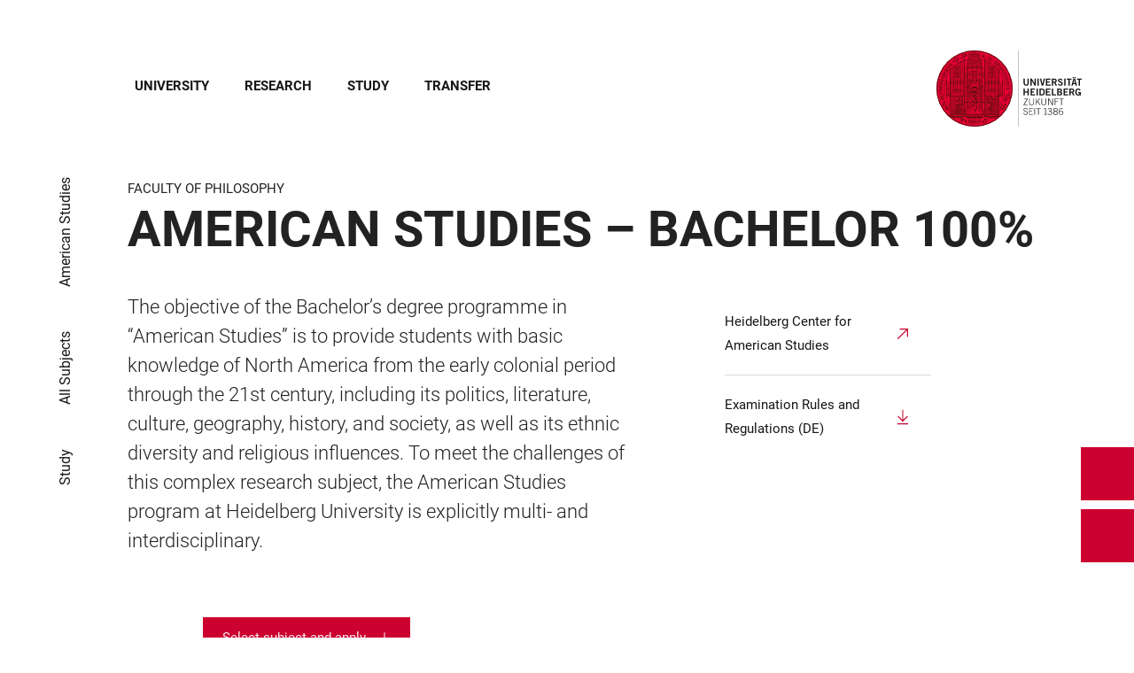

--- FILE ---
content_type: text/html; charset=utf-8
request_url: https://www.uni-heidelberg.de/en/study/all-subjects/american-studies/american-studies-bachelor-100
body_size: 25449
content:
<!DOCTYPE html>
<html lang="en">
  <head>
    <meta charset="utf-8"/>
    <meta name="viewport" content="width=device-width, initial-scale=1"/>
    <meta name="theme-color" content="#000000"/>
    <title data-rh="true">American Studies – Bachelor 100% - Heidelberg University</title>
<meta data-rh="true" http-equiv="X-UA-Compatible" content="IE=edge"/>
<meta data-rh="true" name="viewport" content="width=device-width"/>
<meta data-rh="true" charset="UTF-8"/>
<meta data-rh="true" name="title" content="American Studies – Bachelor 100% - Heidelberg University"/>
<meta data-rh="true" name="robots" content="index, follow"/>
<meta data-rh="true" name="referrer" content="origin"/>
<link data-rh="true" rel="icon" href="/assets/favicons/favicon.ico"/>
<link data-rh="true" rel="icon" type="image/png" sizes="16x16" href="/assets/favicons/favicon-16x16.png"/>
<link data-rh="true" rel="icon" type="image/png" sizes="32x32" href="/assets/favicons/favicon-32x32.png"/>
<link data-rh="true" rel="icon" type="image/png" sizes="96x96" href="/assets/favicons/favicon-96x96.png"/>
<link data-rh="true" rel="apple-touch-icon" href="/assets/favicons/older-iPhone.png"/>
<link data-rh="true" rel="apple-touch-icon" sizes="180x180" href="/assets/favicons/iPhone-6-Plus.png"/>
<link data-rh="true" rel="apple-touch-icon" sizes="152x152" href="/assets/favicons/iPad-Retina.png"/>
<link data-rh="true" rel="apple-touch-icon" sizes="167x167" href="/assets/favicons/iPad-Pro.png"/>
<link data-rh="true" rel="canonical" href="https://www.uni-heidelberg.de/en/study/all-subjects/american-studies/american-studies-bachelor-100"/>
<script data-rh="true" type="application/ld+json">{ "@context": "https://schema.org", "@type": "WebSite", "url": "https://backend.uni-heidelberg.de/en", "potentialAction": [{ "@type": "SearchAction", "target": { "@type": "EntryPoint", "urlTemplate": "https://backend.uni-heidelberg.de/en?overlay=search&q={search_term_string}" }, "query-input": "required name=search_term_string" }] }</script>
    <script type="module" crossorigin src="/assets/index-vAkEERGV.js"></script>
    <link rel="stylesheet" crossorigin href="/assets/index-DjTyyTCp.css">
  </head>

  <body >
    <div id="app"><link rel="preload" as="image" href="https://backend.uni-heidelberg.de/sites/default/files/site_logo/icon-symbol-uh-logo-black_1_0.svg"/><meta property="name" content="Home"/><meta property="position" content="1"/><meta property="position" content="2"/><meta property="position" content="3"/><meta property="position" content="4"/><svg class="Hidden_oiUPi"><use xlink:href="#6daccec2_"></use></svg><nav><h2 class="Hidden_JUjMm">Accessibility links</h2><div class="Links_SPe-s"><a href="#mainContent">Jump to main content</a><a aria-haspopup="dialog" aria-current="page" class="active" href="/en/study/all-subjects/american-studies/american-studies-bachelor-100?overlay=menu" data-discover="true">Open Main Navigation</a><a aria-haspopup="dialog" aria-current="page" class="active" href="/en/study/all-subjects/american-studies/american-studies-bachelor-100?overlay=search" data-discover="true">Open Search Form</a></div></nav><header class="HeaderHeight_XM9mx headroom-wrapper"><div style="position:relative;top:0;left:0;right:0;z-index:3;-webkit-transform:translate3D(0, 0, 0);-ms-transform:translate3D(0, 0, 0);transform:translate3D(0, 0, 0)" class="headroom headroom--unfixed"><div class=""><div class="Grid_-uZKp"><div class="Row_L1jGf HeaderHeight_IG5X5 RowDecentral_UWGwE Row_aVLWu"><div role="navigation" class="NavColumn_78P2I NavColumnDecentral_3oVig ColumnMobile_EW6NU ColumnMobile2of6_GlHn1 ColumnTablet_-5r1n ColumnTablet2of6_RJl1I ColumnDesktop_twHjL ColumnDesktop11of14_QUrKo ColumnExtraWide_Tivbn ColumnExtraWide11of14_plkMV"><a aria-label="Open Main Navigation" aria-haspopup="dialog" aria-current="page" class="active" href="/en/study/all-subjects/american-studies/american-studies-bachelor-100?overlay=menu" data-discover="true"><svg class="Icon_oSYvY" aria-hidden="true"><use xlink:href="#6daccec2__icon-target-hamburger"></use></svg></a><a aria-label="Open Search Form" aria-haspopup="dialog" aria-current="page" class="active" href="/en/study/all-subjects/american-studies/american-studies-bachelor-100?overlay=search" data-discover="true"><svg class="Icon_oSYvY" aria-hidden="true"><use xlink:href="#6daccec2__icon-target-search"></use></svg></a><div class="NavWrapper_u3SHO"><ul class="Nav_JY56w ListReset"><li class="NavItem_L-vtO"><a class="LinkDark_3-wss Link_4Ss6E" href="/en/university" data-discover="true">University</a></li><li class="NavItem_L-vtO"><a class="LinkDark_3-wss Link_4Ss6E" href="/en/research" data-discover="true">Research</a></li><li class="NavItem_L-vtO"><a class="LinkDark_3-wss Link_4Ss6E" href="/en/study" data-discover="true">Study</a></li><li class="NavItem_L-vtO"><a class="LinkDark_3-wss Link_4Ss6E" href="/en/transfer" data-discover="true">Transfer</a></li></ul></div></div><div class="LogoColumnDecentral_k-mET ColumnMobile_EW6NU ColumnTablet_-5r1n ColumnDesktop_twHjL ColumnExtraWide_Tivbn"><a href="/en"><img src="https://backend.uni-heidelberg.de/sites/default/files/site_logo/icon-symbol-uh-logo-black_1_0.svg" class="LogoDecentral_cGIwX" alt="Heidelberg University logo"/></a></div></div></div></div></div></header><main style="min-height:0"><div id="mainContent" class="" lang="en"><div class="Wrapper_YZCY8 Breadcrumbs Grid_-uZKp"><div class="Row_aVLWu"><div class="ColumnMobileHide_Az4Y5 ColumnMobile_EW6NU ColumnTablet_-5r1n ColumnDesktopUnhide_lnk4I ColumnDesktop_twHjL ColumnDesktop1of14_TUr3f ColumnExtraWide_Tivbn ColumnExtraWide1of14_6rahe"><nav aria-label="You are here" itemType="http://schema.org/BreadcrumbList" itemScope=""><ul class="List_oLdDY ListReset"><li class="ListItem_2trNn" itemProp="itemListElement" itemScope="" itemType="http://schema.org/ListItem"><a itemProp="item" class="Link_CdFV9 HomeLink_wfu11" href="/en" data-discover="true"><span><svg class="Home_2R9ct" role="img" aria-label="Home" aria-hidden="false"><use xlink:href="#6daccec2__icon-target-home"></use></svg></span></a><svg class="Chevron_trAqj" aria-hidden="true"><use xlink:href="#6daccec2__icon-target-chevron-right"></use></svg></li><li class="ListItem_2trNn" itemProp="itemListElement" itemScope="" itemType="http://schema.org/ListItem"><a itemProp="item" class="Link_CdFV9" href="/en/study" data-discover="true"><span itemProp="name">Study</span></a><svg class="Chevron_trAqj" aria-hidden="true"><use xlink:href="#6daccec2__icon-target-chevron-right"></use></svg></li><li class="ListItem_2trNn" itemProp="itemListElement" itemScope="" itemType="http://schema.org/ListItem"><a itemProp="item" class="Link_CdFV9" href="/en/study/all-subjects" data-discover="true"><span itemProp="name">All Subjects</span></a><svg class="Chevron_trAqj" aria-hidden="true"><use xlink:href="#6daccec2__icon-target-chevron-right"></use></svg></li><li class="ListItem_2trNn" itemProp="itemListElement" itemScope="" itemType="http://schema.org/ListItem"><a itemProp="item" class="Link_CdFV9" href="/en/study/all-subjects/american-studies" data-discover="true"><span itemProp="name">American Studies </span></a></li></ul></nav></div></div></div><div class="Grid_-uZKp"><div class="Row_aVLWu"><div class="ColumnMobile_EW6NU ColumnMobile6of6_cICf1 ColumnTablet_-5r1n ColumnTablet6of6_0mw8T ColumnDesktop_twHjL ColumnDesktop13of14_rWPgX ColumnDesktopOffset1of14_Ohwx1 ColumnExtraWide_Tivbn ColumnExtraWide13of14_4LM9D ColumnExtraWideOffset1of14_6jQA-"><h1 class=""><span class="MetaTitle_CEpti BodyFontStyle">Faculty of Philosophy<!-- --> </span><span class="">American Studies – Bachelor 100%</span></h1></div></div></div><div class="Wrapper_06VSe VerticalSpacing Grid_-uZKp"><div class="Row_aVLWu"><div class="Content_-rb7L ContentLeft_HBlPZ ColumnMobile_EW6NU ColumnMobile6of6_cICf1 ColumnTablet_-5r1n ColumnTablet6of6_0mw8T ColumnDesktop_twHjL ColumnDesktop7of14_EX30L ColumnDesktopOffset1of14_Ohwx1 ColumnWide_FHpAR ColumnWide7of14_8yjl7 ColumnWideOffset2of14_JYHVX ColumnExtraWide_Tivbn ColumnExtraWide7of14_O2-vW ColumnExtraWideOffset2of14_IumtU"><div><p class="lead">The objective of the Bachelor’s degree programme in “American Studies” is to provide students with basic knowledge of North America from the early colonial period through the 21st century, including its politics, literature, culture, geography, history, and society, as well as its ethnic diversity and religious influences. To meet the challenges of this complex research subject, the American Studies program at Heidelberg University is explicitly multi- and interdisciplinary.</p></div></div><div class="SubParagraph_1garQ VerticalSpacing ColumnMobile_EW6NU ColumnMobile6of6_cICf1 ColumnTablet_-5r1n ColumnTablet6of6_0mw8T ColumnDesktop_twHjL ColumnDesktop3of14_0lRpx ColumnDesktopOffset1of14_Ohwx1 ColumnWide_FHpAR ColumnWide3of14_1Yxeq ColumnWideOffset1of14_ZAyBe ColumnExtraWide_Tivbn ColumnExtraWide3of14_cLqv5 ColumnExtraWideOffset1of14_6jQA-"><div class="Container_bpM-P"><div><ul class="List_JhKwS ListReset NoButton_HcXli"><li class="ListItem_Qo2KF ListItem_9qG--"><a href="https://www.hca.uni-heidelberg.de/ba/index_en.html" class="ListLink_5Nob- ListLink link-external" target="_blank"><span>Heidelberg Center for American Studies</span></a></li><li class="ListItem_Qo2KF ListItem_9qG--"><a href="https://backend.uni-heidelberg.de/de/dokumente/pruefungsordnung-american-studies-ba-2023-07-13/download" class="ListLink_5Nob- ListLink link-file"><span>Examination Rules and Regulations (DE)</span></a></li></ul></div><div class="Button_0MBgJ"></div></div></div></div></div><div class="Wrapper_2bg7i VerticalSpacing Grid_-uZKp"><div class="Row_aVLWu"><div class="ColumnMobile_EW6NU ColumnMobile6of6_cICf1 ColumnTablet_-5r1n ColumnTablet6of6_0mw8T ColumnDesktop_twHjL ColumnDesktop10of14_SXTbl ColumnDesktopOffset2of14_Hilei ColumnExtraWide_Tivbn ColumnExtraWide10of14_yPwGM ColumnExtraWideOffset2of14_IumtU"><a href="." class="link-add button" target="_blank">Select subject and apply</a></div></div></div><div class="Wrapper_nFoVH VerticalSpacing Grid_-uZKp"><div class="Row_aVLWu"><div class="ColumnMobile_EW6NU ColumnMobile6of6_cICf1 ColumnTablet_-5r1n ColumnTablet6of6_0mw8T ColumnDesktop_twHjL ColumnDesktop12of14_0J1Ww ColumnDesktopOffset1of14_Ohwx1 ColumnExtraWide_Tivbn ColumnExtraWide12of14_xzz0G ColumnExtraWideOffset1of14_6jQA-"><h2 class="Title_oU-pm HeadingLeftLine">Facts &amp; Formalities</h2><table class="Table_-Q5lc"><tbody><tr class="TableRow_CvNcn"><td class="TableColumn_yNT70">Degree</td><td class="TableColumn_yNT70">Bachelor of Arts</td></tr><tr class="TableRow_CvNcn"><td class="TableColumn_yNT70">Type of programme</td><td class="TableColumn_yNT70">Undergraduate</td></tr><tr class="TableRow_CvNcn"><td class="TableColumn_yNT70">Start of programme</td><td class="TableColumn_yNT70">Winter semester only</td></tr><tr class="TableRow_CvNcn"><td class="TableColumn_yNT70">Standard period of study</td><td class="TableColumn_yNT70">6 semesters</td></tr><tr class="TableRow_CvNcn"><td class="TableColumn_yNT70">Language(s) of instruction</td><td class="TableColumn_yNT70">English, German</td></tr><tr class="TableRow_CvNcn"><td class="TableColumn_yNT70">Fees and contributions<span data-tooltip-id="tooltip-Additional-fee" data-tooltip-html="Additional fees apply to non-EU/EEA citizens without a German university entrance qualification." data-tooltip-offset="10" data-tooltip-position-strategy="fixed" data-tooltip-place="right" class="TooltipTrigger_clq-v"><svg role="tooltip" aria-label="More Information" aria-hidden="false"><use xlink:href="#6daccec2__icon-target-info-black"></use></svg></span></td><td class="TableColumn_yNT70">161.10 € / Semester</td></tr><tr class="TableRow_CvNcn"><td class="TableColumn_yNT70">Application procedure</td><td class="TableColumn_yNT70">Subjects with no admission restrictions</td></tr><tr class="TableRow_CvNcn"><td class="TableColumn_yNT70">Application deadlines</td><td class="TableColumn_yNT70">Information about deadlines can be obtained after you have put together a degree program.</td></tr><tr class="TableRow_CvNcn"><td class="TableColumn_yNT70">Part-time option</td><td class="TableColumn_yNT70">Yes</td></tr><tr class="TableRow_CvNcn"><td class="TableColumn_yNT70">International degree program</td><td class="TableColumn_yNT70">Yes</td></tr></tbody></table></div></div></div><div class="Wrapper_06VSe VerticalSpacing HasTitle_pAQ6m Grid_-uZKp"><div class="Row_aVLWu"><div class="ColumnMobile_EW6NU ColumnMobile6of6_cICf1 ColumnTablet_-5r1n ColumnTablet6of6_0mw8T ColumnDesktop_twHjL ColumnDesktop10of14_SXTbl ColumnDesktopOffset1of14_Ohwx1 ColumnWide_FHpAR ColumnWide10of14_mbC3W ColumnWideOffset2of14_JYHVX ColumnExtraWide_Tivbn ColumnExtraWide10of14_yPwGM ColumnExtraWideOffset2of14_IumtU"><h2 class="Title_fJ3-2 HeadingLeftLine">Course Content</h2></div></div><div class="Row_aVLWu"><div class="Content_-rb7L ContentLeft_HBlPZ ColumnMobile_EW6NU ColumnMobile6of6_cICf1 ColumnTablet_-5r1n ColumnTablet6of6_0mw8T ColumnDesktop_twHjL ColumnDesktop12of14_0J1Ww ColumnDesktopOffset1of14_Ohwx1 ColumnWide_FHpAR ColumnWide10of14_mbC3W ColumnWideOffset2of14_JYHVX ColumnExtraWide_Tivbn ColumnExtraWide10of14_yPwGM ColumnExtraWideOffset2of14_IumtU"><div><p>Graduates of the Bachelor’s degree program in American Studies will have obtained both basic subject knowledge as well as more in-depth knowledge gained on the basis on selected examples. They will have gained the skills necessary to grasp and precisely describe the topics covered within the disciplines that make up American Studies, as well as to explain the relevant terminology and primary research issues of the individual disciplines, and to develop America-related research topics.&nbsp;&nbsp;</p>
<p>Further, graduates will have the ability to precisely and clearly present US-related phenomena both orally and in written form. They will have analyzed these phenomena on the basis of empirical analysis and published research. In the process, graduates will have developed a high level of comfort performing multi- and interdisciplinary work. They will have the ability to articulate relevant US-related research questions, apply sound research methodology to the questions, and engage with them in an interdisciplinary dialogue. Graduates will have gained an awareness of not only the various USA-related perspectives of the individual disciplines studied, but also of the importance of interdisciplinary research on the United States.</p></div></div></div></div><div class="Wrapper_06VSe VerticalSpacing HasTitle_pAQ6m Grid_-uZKp"><div class="Row_aVLWu"><div class="ColumnMobile_EW6NU ColumnMobile6of6_cICf1 ColumnTablet_-5r1n ColumnTablet6of6_0mw8T ColumnDesktop_twHjL ColumnDesktop10of14_SXTbl ColumnDesktopOffset1of14_Ohwx1 ColumnWide_FHpAR ColumnWide10of14_mbC3W ColumnWideOffset2of14_JYHVX ColumnExtraWide_Tivbn ColumnExtraWide10of14_yPwGM ColumnExtraWideOffset2of14_IumtU"><h2 class="Title_fJ3-2 HeadingLeftLine">Course Structure</h2></div></div><div class="Row_aVLWu"><div class="Content_-rb7L ContentLeft_HBlPZ ColumnMobile_EW6NU ColumnMobile6of6_cICf1 ColumnTablet_-5r1n ColumnTablet6of6_0mw8T ColumnDesktop_twHjL ColumnDesktop7of14_EX30L ColumnDesktopOffset1of14_Ohwx1 ColumnWide_FHpAR ColumnWide7of14_8yjl7 ColumnWideOffset2of14_JYHVX ColumnExtraWide_Tivbn ColumnExtraWide7of14_O2-vW ColumnExtraWideOffset2of14_IumtU"><div><p>The degree program is divided into two sections: the core subject and an examination module. The core subject itself is divided into a subject-specific section and a practical section:&nbsp;</p>
<ul>
  <li>In the former, students complete an introductory module and select four modules from the five disciplines offered: geography, history, literature, political science, and religious history. Following completion of these four modules, students select two of the four as specialization courses. Ideally, this selection takes place following the fourth semester.&nbsp; The subject-specific sections also contain an interdisciplinary module, in which two disciplines are combined for the exploration of a specific research question.&nbsp;</li>
  <li>The practical section consists of a “Language in Use” module, one key competence module and one practical module. This includes the preparation for, participation in, and reporting on an internship which is to be completed in a potential future professional field for American Studies graduates.&nbsp;</li>
  <li>Following completion of the curriculum, students take the Bachelor’s examination module, consisting of a Bachelor’s thesis and a final oral examination in the two disciplines that were selected as specialization modules.&nbsp;&nbsp;</li>
  <li>&nbsp;From the third semester on, students have the option of taking law courses pursuant to obtaining an additional certificate in "Anglo-American Law (Public Law)."&nbsp;</li>
</ul></div></div><div class="SubParagraph_1garQ VerticalSpacing ColumnMobile_EW6NU ColumnMobile6of6_cICf1 ColumnTablet_-5r1n ColumnTablet6of6_0mw8T ColumnDesktop_twHjL ColumnDesktop3of14_0lRpx ColumnDesktopOffset1of14_Ohwx1 ColumnWide_FHpAR ColumnWide3of14_1Yxeq ColumnWideOffset1of14_ZAyBe ColumnExtraWide_Tivbn ColumnExtraWide3of14_cLqv5 ColumnExtraWideOffset1of14_6jQA-"><div class="Container_bpM-P"><div><ul class="List_JhKwS ListReset NoButton_HcXli"><li class="ListItem_Qo2KF ListItem_9qG--"><a href="https://backend.uni-heidelberg.de/de/dokumente/modulhandbuch-american-studies-ba-2023-07-12/download" class="ListLink_5Nob- ListLink link-file"><span>Module Handbook (DE)</span></a></li><li class="ListItem_Qo2KF ListItem_9qG--"><a href="https://backend.uni-heidelberg.de/en/documents/module-overview-american-studies-bachelor/download" class="ListLink_5Nob- ListLink link-file"><span>Module Overview (DE)</span></a></li></ul></div><div class="Button_0MBgJ"></div></div></div></div></div><div class="Wrapper_06VSe VerticalSpacing HasTitle_pAQ6m Grid_-uZKp"><div class="Row_aVLWu"><div class="ColumnMobile_EW6NU ColumnMobile6of6_cICf1 ColumnTablet_-5r1n ColumnTablet6of6_0mw8T ColumnDesktop_twHjL ColumnDesktop10of14_SXTbl ColumnDesktopOffset1of14_Ohwx1 ColumnWide_FHpAR ColumnWide10of14_mbC3W ColumnWideOffset2of14_JYHVX ColumnExtraWide_Tivbn ColumnExtraWide10of14_yPwGM ColumnExtraWideOffset2of14_IumtU"><h2 class="Title_fJ3-2 HeadingLeftLine">My Way To Application And Admission</h2></div></div><div class="Row_aVLWu"><div class="Content_-rb7L ContentLeft_HBlPZ ColumnMobile_EW6NU ColumnMobile6of6_cICf1 ColumnTablet_-5r1n ColumnTablet6of6_0mw8T ColumnDesktop_twHjL ColumnDesktop12of14_0J1Ww ColumnDesktopOffset1of14_Ohwx1 ColumnWide_FHpAR ColumnWide10of14_mbC3W ColumnWideOffset2of14_JYHVX ColumnExtraWide_Tivbn ColumnExtraWide10of14_yPwGM ColumnExtraWideOffset2of14_IumtU"><div><p>Via the button “Select subject and apply +” you can add this subject to the study program finder's watch list. There you will find information on application, admission and enrolment tailored to your individual application profile, and can also access the application platform. Please observe the respective dates and deadlines.</p></div></div></div></div><div class="Wrapper_2bg7i VerticalSpacing Grid_-uZKp"><div class="Row_aVLWu"><div class="ColumnMobile_EW6NU ColumnMobile6of6_cICf1 ColumnTablet_-5r1n ColumnTablet6of6_0mw8T ColumnDesktop_twHjL ColumnDesktop10of14_SXTbl ColumnDesktopOffset2of14_Hilei ColumnExtraWide_Tivbn ColumnExtraWide10of14_yPwGM ColumnExtraWideOffset2of14_IumtU"><a href="." class="link-add button" target="_blank">Select subject and apply</a></div></div></div><div class="Wrapper_nFoVH VerticalSpacing Grid_-uZKp"><div class="Row_aVLWu"><div class="ColumnMobile_EW6NU ColumnMobile6of6_cICf1 ColumnTablet_-5r1n ColumnTablet6of6_0mw8T ColumnDesktop_twHjL ColumnDesktop12of14_0J1Ww ColumnDesktopOffset1of14_Ohwx1 ColumnExtraWide_Tivbn ColumnExtraWide12of14_xzz0G ColumnExtraWideOffset1of14_6jQA-"><h2 class="Title_uPBhq HeadingLeftLine">Additional degrees</h2><a class="Link_-cwD- button button-large" href="/en/study/all-subjects/american-studies/american-studies-master" data-discover="true"><div class="LeftContent_wgDJg"><svg class="Icon_4nCDi" aria-hidden="true"><use xlink:href="#6daccec2__icon-target-master-white"></use></svg><p class="LinkTitle_T17k- SmallHeading">Master, consecutive</p></div><div class="RightContent_OseMY"><p class="LinkText_VDdCM Caption">Learn more</p><svg class="Arrow_sOkBG" aria-hidden="true"><use xlink:href="#6daccec2__icon-target-arrow-right-white"></use></svg></div></a></div></div></div></div><div class="ButtonWrapper_8ZAug"><a href="/de/studium/alle-studienfaecher/american-studies/american-studies-bachelor-100" class="Wrapper_g5vOw Wrapper_qktHH"><div class="IconWrapper_dOOX1 ContactWrapper_kUfiE"><svg class="Icon_hCTck Contact_n8dEp" aria-hidden="true"><use xlink:href="#6daccec2__icon-target-globe"></use></svg></div><div class="TextWrapper_mFc-P TextWrapper_oBpW8"><p class="Title_K45YL Title_RdgoP">Deutsch</p><svg class="Arrow_ompmD Arrow_POmbg" aria-hidden="true"><use xlink:href="#6daccec2__icon-target-arrow-right-white"></use></svg></div></a><a aria-haspopup="dialog" aria-current="page" class="Wrapper_qktHH active" href="/en/study/all-subjects/american-studies/american-studies-bachelor-100?overlay=contact" data-discover="true"><div class="ContactWrapper_kUfiE"><svg class="Contact_n8dEp" aria-hidden="true"><use xlink:href="#6daccec2__icon-target-contact"></use></svg></div><div class="TextWrapper_oBpW8"><p class="Title_RdgoP">Contact</p><svg class="Arrow_POmbg" aria-hidden="true"><use xlink:href="#6daccec2__icon-target-arrow-expand-white"></use></svg></div></a></div></main><footer itemScope="" itemType="http://schema.org/WPFooter" class="FooterWrapper_i-7WH"><h2 class="HiddenTitle_m6hBT">Footer</h2><div class="UpperFooterWrapper_u1LDw PrintNone_RhQei"><div class="UpperFooter_pOd9K Grid_x60-K Grid_-uZKp"><div role="navigation" aria-label="Footer Navigation" class="Row_aVLWu"><div class="ColumnMobile_EW6NU ColumnMobile6of6_cICf1 ColumnTablet_-5r1n ColumnTablet2of6_RJl1I ColumnDesktop_twHjL ColumnDesktop3of14_0lRpx ColumnDesktopOffset1of14_Ohwx1 ColumnExtraWide_Tivbn ColumnExtraWide3of14_cLqv5 ColumnExtraWideOffset1of14_6jQA-"><div class="Wrapper_pnirU IsExpanded PreventDesktopToggle_6lk4u Footer_mrkRR"><div role="button" tabindex="0"><h3 class="Title_h9rM-"><span class="Label_ylUz0">Main menu</span><svg class="Icon_ZVFek" aria-hidden="true"><use xlink:href="#6daccec2__icon-target-chevron-down"></use></svg></h3></div><div aria-hidden="false" class="rah-static rah-static--height-auto " style="height:auto;overflow:visible"><div><ul class="SubNavList_1Evwq List_w--3T ListReset"><li class="ListItem_0wJZ6"><a class="" href="/en/university" data-discover="true">University</a></li><li class="ListItem_0wJZ6"><a class="" href="/en/research" data-discover="true">Research</a></li><li class="ListItem_0wJZ6"><a class="" href="/en/study" data-discover="true">Study</a></li><li class="ListItem_0wJZ6"><a class="" href="/en/transfer" data-discover="true">Transfer</a></li><li class="ListItem_0wJZ6"><a class="" href="/en/newsroom" data-discover="true">Newsroom</a></li><li class="ListItem_0wJZ6"><a class="" href="/en/events" data-discover="true">Events</a></li><li class="ListItem_0wJZ6"><a class="" href="/en/university/maps" data-discover="true">Maps</a></li></ul></div></div></div></div><div class="ColumnMobile_EW6NU ColumnMobile6of6_cICf1 ColumnTablet_-5r1n ColumnTablet2of6_RJl1I ColumnDesktop_twHjL ColumnDesktop3of14_0lRpx ColumnExtraWide_Tivbn ColumnExtraWide3of14_cLqv5"><div class="Wrapper_pnirU IsExpanded PreventDesktopToggle_6lk4u Footer_mrkRR"><div role="button" tabindex="0"><h3 class="Title_h9rM-"><span class="Label_ylUz0">Information For</span><svg class="Icon_ZVFek" aria-hidden="true"><use xlink:href="#6daccec2__icon-target-chevron-down"></use></svg></h3></div><div aria-hidden="false" class="rah-static rah-static--height-auto " style="height:auto;overflow:visible"><div><ul class="SubNavList_1Evwq List_w--3T ListReset"><li class="ListItem_0wJZ6"><a title="Alumni" aria-label="Alumni" class="" href="/en/alumni" data-discover="true">Alumni</a></li><li class="ListItem_0wJZ6"><a title="Employees" aria-label="Employees" class="" href="/en/employees-in-science-administration-and-technical-services" data-discover="true">Employees</a></li><li class="ListItem_0wJZ6"><a title="Doctoral Candidates" aria-label="Doctoral Candidates" class="" href="/en/doctoral-candidates" data-discover="true">Doctoral Candidates</a></li><li class="ListItem_0wJZ6"><a title="Lecturers" aria-label="Lecturers" class="" href="/en/teaching-services-portal" data-discover="true">Lecturers</a></li><li class="ListItem_0wJZ6"><a title="Press &amp; Media" aria-label="Press &amp; Media" class="" href="/en/press-media" data-discover="true">Press &amp; Media</a></li><li class="ListItem_0wJZ6"><a title="Friends &amp; Supporters" aria-label="Friends &amp; Supporters" class="" href="/en/friends-supporters" data-discover="true">Friends &amp; Supporters</a></li></ul></div></div></div></div><div class="ColumnMobile_EW6NU ColumnMobile6of6_cICf1 ColumnTablet_-5r1n ColumnTablet2of6_RJl1I ColumnDesktop_twHjL ColumnDesktop3of14_0lRpx ColumnExtraWide_Tivbn ColumnExtraWide3of14_cLqv5"><div class="Wrapper_pnirU IsExpanded PreventDesktopToggle_6lk4u Footer_mrkRR"><div role="button" tabindex="0"><h3 class="Title_h9rM-"><span class="Label_ylUz0">Quick Links</span><svg class="Icon_ZVFek" aria-hidden="true"><use xlink:href="#6daccec2__icon-target-chevron-down"></use></svg></h3></div><div aria-hidden="false" class="rah-static rah-static--height-auto " style="height:auto;overflow:visible"><div><ul class="SubNavList_1Evwq List_w--3T ListReset"><li class="ListItem_0wJZ6"><a class="" href="/en/institutions" data-discover="true">Institutions</a></li><li class="ListItem_0wJZ6"><a class="" href="/en/institutions/faculties" data-discover="true">Faculties</a></li><li class="ListItem_0wJZ6"><a class="" href="/en/international-affairs" data-discover="true">International</a></li><li class="ListItem_0wJZ6"><a class="" href="/en/research/research-profile/excellence-strategy" data-discover="true">Excellence Strategy</a></li><li class="ListItem_0wJZ6"><a class="" href="/en/study/management-of-studies/key-dates-deadlines" data-discover="true">Key Dates &amp; Deadlines</a></li><li class="ListItem_0wJZ6"><a href="https://www.uni-heidelberg.de/de/studium/vorlesungsverzeichnisse" class="" target="_blank">Course Overview</a></li><li class="ListItem_0wJZ6"><a class="" href="/en/job-market" data-discover="true">Job Market</a></li></ul></div></div></div></div><div class="ColumnMobile_EW6NU ColumnMobile6of6_cICf1 ColumnTablet_-5r1n ColumnTablet6of6_0mw8T ColumnDesktop_twHjL ColumnDesktop3of14_0lRpx ColumnExtraWide_Tivbn ColumnExtraWide3of14_cLqv5"><div class="Address_xwucT"><h3 class="AddressTitle_aHDvX">Contact</h3><address><p class="AddressBlock_BcWn3">+49 6221 54-0</p><div class="AddressBlockFormatted_NdJBZ"><p>Heidelberg University</p>

<p><span>Grabengasse 1</span></p>

<p><span>69117 Heidelberg</span></p>
</div><p class="AddressMapBlock_wYtjo"><a class="" href="/en/university/locations-and-how-to-get-there" data-discover="true">Directions</a></p></address></div></div><div class="LogoColumn_d0gxo ColumnMobile_EW6NU ColumnMobile6of6_cICf1 ColumnTablet_-5r1n ColumnTablet4of6_YRGAb ColumnDesktop_twHjL ColumnDesktop9of14_CH9lR ColumnDesktopOffset1of14_Ohwx1 ColumnExtraWide_Tivbn ColumnExtraWide9of14_ke6tI ColumnExtraWideOffset1of14_6jQA-"><div class="PartnerLinks_TeBYn"><h3 class="TitleHidden_Xeb-Z Title_b3-O8">Footer Memberships</h3><ul class="List_w--3T ListReset"><li class="ListItem_0wJZ6"><a href="https://4euplus.eu/" class="" target="_blank"><svg class="Icon_0WvAa group-assoc-4eu" role="img" aria-label="4eu+" aria-hidden="false"><use xlink:href="#6daccec2__icon-target-group-assoc-4eu"></use></svg></a></li><li class="ListItem_0wJZ6"><a href="http://www.leru.org/" class="" target="_blank"><svg class="Icon_0WvAa group-assoc-leru" role="img" aria-label="LERU" aria-hidden="false"><use xlink:href="#6daccec2__icon-target-group-assoc-leru"></use></svg></a></li><li class="ListItem_0wJZ6"><a href="http://www.coimbra-group.eu/" class="" target="_blank"><svg class="Icon_0WvAa group-assoc-coimbra-group" role="img" aria-label="Coimbra Group" aria-hidden="false"><use xlink:href="#6daccec2__icon-target-group-assoc-coimbra-group"></use></svg></a></li><li class="ListItem_0wJZ6"><a href="https://www.german-u15.de/" class="" target="_blank"><svg class="Icon_0WvAa group-assoc-u15" role="img" aria-label="German U15" aria-hidden="false"><use xlink:href="#6daccec2__icon-target-group-assoc-u15"></use></svg></a></li><li class="ListItem_0wJZ6"><a href="https://www.health-life-sciences.de/de-de/" class="" target="_blank"><svg class="Icon_0WvAa group-assoc-alliance" role="img" aria-label="Health + Life Science Alliance" aria-hidden="false"><use xlink:href="#6daccec2__icon-target-group-assoc-alliance"></use></svg></a></li><li class="ListItem_0wJZ6"><a href="https://www.m-r-n.com/" class="" target="_blank"><svg class="Icon_0WvAa group-assoc-mrn" role="img" aria-label="Metropolregion Rhein-Neckar" aria-hidden="false"><use xlink:href="#6daccec2__icon-target-group-assoc-mrn"></use></svg></a></li><li class="ListItem_0wJZ6"><a href="https://www.heidelberg.de/hd,Lde/HD.html" class="" target="_blank"><svg class="Icon_0WvAa group-assoc-heidelberg" role="img" aria-label="Stadt Heidelberg" aria-hidden="false"><use xlink:href="#6daccec2__icon-target-group-assoc-heidelberg"></use></svg></a></li><li class="ListItem_0wJZ6"><a class="" href="/en/university/about-the-university/family-friendly-university" data-discover="true"><svg class="Icon_0WvAa group-assoc-fu" role="img" aria-label="Familiengerechte Universität" aria-hidden="false"><use xlink:href="#6daccec2__icon-target-group-assoc-fu"></use></svg></a></li></ul></div></div><div class="LogoColumn_d0gxo ColumnMobile_EW6NU ColumnMobile2of6_GlHn1 ColumnTablet_-5r1n ColumnTablet2of6_RJl1I ColumnDesktop_twHjL ColumnDesktop3of14_0lRpx ColumnExtraWide_Tivbn ColumnExtraWide3of14_cLqv5"><a href="https://www.uni-heidelberg.de/" class="" tabindex="-1" target="_blank"><svg class="Logo_qqthG" role="presentation" aria-label="Heidelberg University - Zukunft seit 1386" aria-hidden="false"><use xlink:href="#6daccec2__icon-target-uh-logo-white"></use></svg></a></div></div></div></div><div class="LowerFooterWrapper_SCG4E"><div class="LowerFooter_4yd1o Grid_x60-K Grid_-uZKp"><div class="Row_aVLWu"><div aria-hidden="true" class="PrintNone_RhQei ColumnMobile_EW6NU ColumnMobile6of6_cICf1 ColumnTablet_-5r1n ColumnTablet6of6_0mw8T ColumnDesktop_twHjL ColumnDesktop6of14_UUCFI ColumnDesktopOffset1of14_Ohwx1 ColumnExtraWide_Tivbn ColumnExtraWide6of14_ILFTY ColumnExtraWideOffset1of14_6jQA-"><h3 class="Title_IMVm6">Languages</h3><span class="PrefixText_dbecB">Diese Webseite auf</span><ul class="List_iGssa ListReset"><li class="ListItem_4B8y7"><a href="/de/studium/alle-studienfaecher/american-studies/american-studies-bachelor-100" class="Link_Nrc3a" tabindex="-1">Deutsch</a></li><li class="ListItem_4B8y7"><a href="/en/study/all-subjects/american-studies/american-studies-bachelor-100" class="LinkActive_zjTti Link_Nrc3a" tabindex="-1">English</a></li></ul></div><div class="PrintNone_RhQei DisplayFooterContent_el9EQ ColumnMobile_EW6NU ColumnMobile6of6_cICf1 ColumnTablet_-5r1n ColumnTablet3of6_D0MVa ColumnTabletOffset3of6_9HmAb ColumnDesktop_twHjL ColumnDesktop6of14_UUCFI ColumnDesktopOffset1of14_Ohwx1 ColumnExtraWide_Tivbn ColumnExtraWide6of14_ILFTY ColumnExtraWideOffset1of14_6jQA-"><div class="MetaNav_0SE4S"><h3 class="TitleHidden_Xeb-Z Title_b3-O8">Footer Legal</h3><ul class="List_w--3T ListReset"><li class="ListItem_0wJZ6"><a class="" href="/en/imprint" data-discover="true">Imprint</a></li><li class="ListItem_0wJZ6"><a class="" href="/en/privacy-statement" data-discover="true">Privacy Statement</a></li><li class="ListItem_0wJZ6"><a class="" href="/en/statement-on-accessibility" data-discover="true">Accessibility</a></li></ul></div></div><div class="PrintNone_RhQei ColumnMobile_EW6NU ColumnMobile6of6_cICf1 ColumnTablet_-5r1n ColumnTablet3of6_D0MVa ColumnDesktop_twHjL ColumnDesktop3of14_0lRpx ColumnExtraWide_Tivbn ColumnExtraWide3of14_cLqv5"><div class="SocialLinks_liZnF"><h3 class="TitleHidden_Xeb-Z Title_b3-O8">Footer Social Media</h3><ul class="List_w--3T ListReset"><li class="ListItem_0wJZ6"><a href="https://www.facebook.com/uniheidelberg/" class="" target="_blank"><svg class="Icon_0WvAa facebook" role="img" aria-label="Facebook" aria-hidden="false"><use xlink:href="#6daccec2__icon-target-facebook"></use></svg></a></li><li class="ListItem_0wJZ6"><a href="https://bsky.app/profile/uniheidelberg.bsky.social" class="" target="_blank"><svg class="Icon_0WvAa bluesky" role="img" aria-label="Bluesky" aria-hidden="false"><use xlink:href="#6daccec2__icon-target-bluesky"></use></svg></a></li><li class="ListItem_0wJZ6"><a href="https://xn--baw-joa.social/@uniheidelberg" class="" rel="me" target="_blank"><svg class="Icon_0WvAa mastodon" role="img" aria-label="Mastodon" aria-hidden="false"><use xlink:href="#6daccec2__icon-target-mastodon"></use></svg></a></li><li class="ListItem_0wJZ6"><a href="https://www.instagram.com/uniheidelberg/" class="" target="_blank"><svg class="Icon_0WvAa instagram" role="img" aria-label="Instagram" aria-hidden="false"><use xlink:href="#6daccec2__icon-target-instagram"></use></svg></a></li><li class="ListItem_0wJZ6"><a href="https://www.linkedin.com/school/uni-heidelberg" class="" target="_blank"><svg class="Icon_0WvAa linkedin" role="img" aria-label="LinkedIn" aria-hidden="false"><use xlink:href="#6daccec2__icon-target-linkedin"></use></svg></a></li><li class="ListItem_0wJZ6"><a href="https://www.youtube.com/uniheidelberg" class="" target="_blank"><svg class="Icon_0WvAa youtube" role="img" aria-label="YouTube" aria-hidden="false"><use xlink:href="#6daccec2__icon-target-youtube"></use></svg></a></li></ul></div></div><div class="ColumnMobile_EW6NU ColumnMobile6of6_cICf1 ColumnTablet_-5r1n ColumnTablet3of6_D0MVa ColumnDesktop_twHjL ColumnDesktop3of14_0lRpx ColumnExtraWide_Tivbn ColumnExtraWide3of14_cLqv5"><div class="Disclaimer_vy3X4">©2026 Heidelberg University</div></div></div><div class="Row_aVLWu"><div class="PrintNone_RhQei HideFooterContent_V-dPq ColumnMobile_EW6NU ColumnMobile6of6_cICf1 ColumnTablet_-5r1n ColumnTablet3of6_D0MVa ColumnTabletOffset3of6_9HmAb ColumnDesktop_twHjL ColumnDesktop6of14_UUCFI ColumnDesktopOffset1of14_Ohwx1 ColumnExtraWide_Tivbn ColumnExtraWide6of14_ILFTY ColumnExtraWideOffset1of14_6jQA-"><div class="MetaNav_0SE4S"><h3 class="TitleHidden_Xeb-Z Title_b3-O8">Footer Legal</h3><ul class="List_w--3T ListReset"><li class="ListItem_0wJZ6"><a class="" href="/en/imprint" data-discover="true">Imprint</a></li><li class="ListItem_0wJZ6"><a class="" href="/en/privacy-statement" data-discover="true">Privacy Statement</a></li><li class="ListItem_0wJZ6"><a class="" href="/en/statement-on-accessibility" data-discover="true">Accessibility</a></li></ul></div></div><div class="PhotoCredits_peKmQ ColumnMobile_EW6NU ColumnMobile6of6_cICf1 ColumnTablet_-5r1n ColumnTablet6of6_0mw8T ColumnDesktop_twHjL ColumnDesktop6of14_UUCFI ColumnExtraWide_Tivbn ColumnExtraWide6of14_ILFTY"></div></div></div></div></footer><div><div style="border:0;clip:rect(0 0 0 0);height:1px;margin:-1px;overflow:hidden;white-space:nowrap;padding:0;width:1px;position:absolute" role="log" aria-live="assertive"></div><div style="border:0;clip:rect(0 0 0 0);height:1px;margin:-1px;overflow:hidden;white-space:nowrap;padding:0;width:1px;position:absolute" role="log" aria-live="assertive"></div><div style="border:0;clip:rect(0 0 0 0);height:1px;margin:-1px;overflow:hidden;white-space:nowrap;padding:0;width:1px;position:absolute" role="log" aria-live="polite"></div><div style="border:0;clip:rect(0 0 0 0);height:1px;margin:-1px;overflow:hidden;white-space:nowrap;padding:0;width:1px;position:absolute" role="log" aria-live="polite"></div></div></div>
    <script>
    window.__BE_API__ = "https://backend.uni-heidelberg.de";
    window.__API__ = "https://backend.uni-heidelberg.de/graphql";
    window.__VARS__ = {};
    window.__SCK__ = "2e48ba8d04248eac2dc4508453bb68ffd1c17ed2";
  window.__DATA__ = {"ROOT_QUERY":{"__typename":"Query","translation({\"language\":\"EN\",\"text\":\"Accessibility links\"})":"Accessibility links","translation({\"language\":\"EN\",\"text\":\"Add Degree Programme\"})":"Add Degree Programme","translation({\"language\":\"EN\",\"text\":\"Additional degrees\"})":"Additional degrees","translation({\"language\":\"EN\",\"text\":\"Address\"})":"Address","translation({\"language\":\"EN\",\"text\":\"Add subject\"})":"Add subject","translation({\"language\":\"EN\",\"text\":\"Admission\"})":"Admission","translation({\"language\":\"EN\",\"text\":\"Admission types\"})":"Admission types","translation({\"language\":\"EN\",\"text\":\"All Dates of the Event\"})":"All Dates of the Event","translation({\"language\":\"EN\",\"text\":\"Admission Permit\"})":"Admission Permit","translation({\"language\":\"EN\",\"text\":\"Please fill in all mandatory fields.\"})":"Please fill in all mandatory fields.","translation({\"language\":\"EN\",\"text\":\"Please fill in all fields\"})":"Please fill in all fields","translation({\"language\":\"EN\",\"text\":\"All Filters\"})":"All Filters","translation({\"language\":\"EN\",\"text\":\"and\"})":"and","translation({\"language\":\"EN\",\"text\":\"Application by lottery\"})":"Application by lottery","translation({\"language\":\"EN\",\"text\":\"Application deadlines\"})":"Application deadlines","translation({\"language\":\"EN\",\"text\":\"Information about deadlines can be obtained after you have put together a degree program.\"})":"Information about deadlines can be obtained after you have put together a degree program.","translation({\"language\":\"EN\",\"text\":\"Application Guide\"})":"Application Guide","translation({\"language\":\"EN\",\"text\":\"Application procedure\"})":"Application procedure","translation({\"language\":\"EN\",\"text\":\"Apply\"})":"Apply","translation({\"language\":\"EN\",\"text\":\"Apply filters\"})":"Apply filters","translation({\"language\":\"EN\",\"text\":\"Apply for this part of the programme only\"})":"Apply for this part of the programme only","translation({\"language\":\"EN\",\"text\":\"Apply now\"})":"Apply now","translation({\"language\":\"EN\",\"text\":\"As second major subject only\"})":"As second major subject only","translation({\"language\":\"EN\",\"text\":\"Attendance Option\"})":"Attendance Option","translation({\"language\":\"EN\",\"text\":\"Award Ceremony\"})":"Award Ceremony","translation({\"language\":\"EN\",\"text\":\"Bachelor\"})":"Bachelor","translation({\"language\":\"EN\",\"text\":\"Back\"})":"Back","translation({\"language\":\"EN\",\"text\":\"To Heidelberg University website\"})":"To Heidelberg University website","translation({\"language\":\"EN\",\"text\":\"Select subject and apply\"})":"Select subject and apply","translation({\"language\":\"EN\",\"text\":\"Breadcrumb\"})":"Breadcrumb","translation({\"language\":\"EN\",\"text\":\"Can be combined with\"})":"Can be combined with","translation({\"language\":\"EN\",\"text\":\"My Degree Programmes\"})":"My Degree Programmes","translation({\"language\":\"EN\",\"text\":\"Change data\"})":"Change data","translation({\"language\":\"EN\",\"text\":\"Church Service\"})":"Church Service","translation({\"language\":\"EN\",\"text\":\"Close\"})":"Close","translation({\"language\":\"EN\",\"text\":\"Colloquium\"})":"Colloquium","translation({\"language\":\"EN\",\"text\":\"Completed education\"})":"Completed education","translation({\"language\":\"EN\",\"text\":\"You must have an 'Abitur' or comparable university-entrance qualification to enroll in a bachelor's or state-examination programme. Enrolment in a master's programme requires an undergraduate degree.\"})":"You must have an 'Abitur' or comparable university-entrance qualification to enroll in a bachelor's or state-examination programme. Enrolment in a master's programme requires an undergraduate degree.","translation({\"language\":\"EN\",\"text\":\"Concert\"})":"Concert","translation({\"language\":\"EN\",\"text\":\"Conference\"})":"Conference","translation({\"language\":\"EN\",\"text\":\"Contact\"})":"Contact","translation({\"language\":\"EN\",\"text\":\"Contents\"})":"Contents","translation({\"language\":\"EN\",\"text\":\"Convention\"})":"Convention","translation({\"language\":\"EN\",\"text\":\"Course of studies\"})":"Course of studies","translation({\"language\":\"EN\",\"text\":\"Courses of studies\"})":"Courses of studies","translation({\"language\":\"EN\",\"text\":\"Date\"})":"Date","translation({\"language\":\"EN\",\"text\":\"Degree\"})":"Degree","translation({\"language\":\"EN\",\"text\":\"Degree Programme\"})":"Degree Programme","translation({\"language\":\"EN\",\"text\":\"Degree variants\"})":"Degree variants","translation({\"language\":\"EN\",\"text\":\"Document\"})":"Document","translation({\"language\":\"EN\",\"text\":\"Download\"})":"Download","translation({\"language\":\"EN\",\"text\":\"Combination impossible.\"})":"Combination impossible.","translation({\"language\":\"EN\",\"text\":\"Please enter\"})":"Please enter","translation({\"language\":\"EN\",\"text\":\"Please select\"})":"Please select","translation({\"language\":\"EN\",\"text\":\"Please select date\"})":"Please select date","translation({\"language\":\"EN\",\"text\":\"Error\"})":"Error","translation({\"language\":\"EN\",\"text\":\"Entry level\"})":"Entry level","translation({\"language\":\"EN\",\"text\":\"Information on the entry at a higher-level semester is currently not available here.\"})":"Information on the entry at a higher-level semester is currently not available here.","translation({\"language\":\"EN\",\"text\":\"€ / Semester\"})":"€ / Semester","translation({\"language\":\"EN\",\"text\":\"Event Calendar\"})":"Event Calendar","translation({\"language\":\"EN\",\"text\":\"Events\"})":"Events","translation({\"language\":\"EN\",\"text\":\"Event cancelled.\"})":"Event cancelled.","translation({\"language\":\"EN\",\"text\":\"cancelled\"})":"cancelled","translation({\"language\":\"EN\",\"text\":\"This event is cancelled\"})":"This event is cancelled","translation({\"language\":\"EN\",\"text\":\"moved\"})":"moved","translation({\"language\":\"EN\",\"text\":\"This event is moved to\"})":"This event is moved to","translation({\"language\":\"EN\",\"text\":\"Event search\"})":"Event search","translation({\"language\":\"EN\",\"text\":\"Event Series\"})":"Event Series","translation({\"language\":\"EN\",\"text\":\"Event Type\"})":"Event Type","translation({\"language\":\"EN\",\"text\":\"Event types\"})":"Event types","translation({\"language\":\"EN\",\"text\":\"Event Homepage\"})":"Event Homepage","translation({\"language\":\"EN\",\"text\":\"Exhibition\"})":"Exhibition","translation({\"language\":\"EN\",\"text\":\"Facts & Formalities\"})":"Facts & Formalities","translation({\"language\":\"EN\",\"text\":\"Field Trip\"})":"Field Trip","translation({\"language\":\"EN\",\"text\":\"First subject\"})":"First subject","translation({\"language\":\"EN\",\"text\":\"Footer\"})":"Footer","translation({\"language\":\"EN\",\"text\":\"Footer Navigation\"})":"Footer Navigation","translation({\"language\":\"EN\",\"text\":\"This form is closed.\"})":"This form is closed.","translation({\"language\":\"EN\",\"text\":\"By submitting this form, you agree to the following privacy policy:\"})":"By submitting this form, you agree to the following privacy policy:","translation({\"language\":\"EN\",\"text\":\"Your form entries will only be used for the following purpose:\"})":"Your form entries will only be used for the following purpose:","translation({\"language\":\"EN\",\"text\":\"Your form entries will be automatically deleted from the servers in @days days.\"})":"Your form entries will be automatically deleted from the servers in @days days.","translation({\"language\":\"EN\",\"text\":\"Apart from the data entered, no additional personal data will be stored (e.g. your IP address).\"})":"Apart from the data entered, no additional personal data will be stored (e.g. your IP address).","translation({\"language\":\"EN\",\"text\":\"Your form entries are forwarded to the staff responsible for processing.\"})":"Your form entries are forwarded to the staff responsible for processing.","translation({\"language\":\"EN\",\"text\":\"To request your personal data (Art. 15 GDPR) or erasure it (Art. 17 GDPR), please use the email contact provided on this page (red contact flag at the bottom right of the window). When making your request, please indicate on which page you made the request, your details, and the date and time.\"})":"To request your personal data (Art. 15 GDPR) or erasure it (Art. 17 GDPR), please use the email contact provided on this page (red contact flag at the bottom right of the window). When making your request, please indicate on which page you made the request, your details, and the date and time.","translation({\"language\":\"EN\",\"text\":\"You don’t have the rights to access this form.\"})":"You don’t have the rights to access this form.","translation({\"language\":\"EN\",\"text\":\"To use the form, you need to log in.\"})":"To use the form, you need to log in.","translation({\"language\":\"EN\",\"text\":\"Further degrees\"})":"Further degrees","translation({\"language\":\"EN\",\"text\":\"Guided Tour\"})":"Guided Tour","translation({\"language\":\"EN\",\"text\":\"Home\"})":"Home","translation({\"language\":\"EN\",\"text\":\"Information Event\"})":"Information Event","translation({\"language\":\"EN\",\"text\":\"International degree program\"})":"International degree program","translation({\"language\":\"EN\",\"text\":\"Internet Explorer is not supported. Please use another current browser.\"})":"Internet Explorer is not supported. Please use another current browser.","translation({\"language\":\"EN\",\"text\":\"invited guests only\"})":"invited guests only","translation({\"language\":\"EN\",\"text\":\"Jump to main content\"})":"Jump to main content","translation({\"language\":\"EN\",\"text\":\"Languages\"})":"Languages","translation({\"language\":\"EN\",\"text\":\"Last visited page\"})":"Last visited page","translation({\"language\":\"EN\",\"text\":\"Later\"})":"Later","translation({\"language\":\"EN\",\"text\":\"Lecture\"})":"Lecture","translation({\"language\":\"EN\",\"text\":\"Lecture Series\"})":"Lecture Series","translation({\"language\":\"EN\",\"text\":\"Previous (Left arrow key)\"})":"Previous (Left arrow key)","translation({\"language\":\"EN\",\"text\":\"Links\"})":"Links","translation({\"language\":\"EN\",\"text\":\"Live-stream\"})":"Live-stream","translation({\"language\":\"EN\",\"text\":\"Loading…\"})":"Loading…","translation({\"language\":\"EN\",\"text\":\"Load more\"})":"Load more","translation({\"language\":\"EN\",\"text\":\"Logged in as\"})":"Logged in as","translation({\"language\":\"EN\",\"text\":\"Login\"})":"Login","translation({\"language\":\"EN\",\"text\":\"logo\"})":"logo","translation({\"language\":\"EN\",\"text\":\"Logout\"})":"Logout","translation({\"language\":\"EN\",\"text\":\"Map\"})":"Map","translation({\"language\":\"EN\",\"text\":\"Menu\"})":"Menu","translation({\"language\":\"EN\",\"text\":\"Miscellaneous\"})":"Miscellaneous","translation({\"language\":\"EN\",\"text\":\"More Information\"})":"More Information","translation({\"language\":\"EN\",\"text\":\"My Data\"})":"My Data","translation({\"language\":\"EN\",\"text\":\"Nationality\"})":"Nationality","translation({\"language\":\"EN\",\"text\":\"New Page\"})":"New Page","translation({\"language\":\"EN\",\"text\":\"News\"})":"News","translation({\"language\":\"EN\",\"text\":\"News Release\"})":"News Release","translation({\"language\":\"EN\",\"text\":\"Next\"})":"Next","translation({\"language\":\"EN\",\"text\":\"No\"})":"No","translation({\"language\":\"EN\",\"text\":\"No country found\"})":"No country found","translation({\"language\":\"EN\",\"text\":\"No events found\"})":"No events found","translation({\"language\":\"EN\",\"text\":\"Normal\"})":"Normal","translation({\"language\":\"EN\",\"text\":\"This page is currently only available in German.\"})":"This page is currently only available in German.","translation({\"language\":\"EN\",\"text\":\"Diese Seite ist aktuell nur in Englisch verfügbar.\"})":"Diese Seite ist aktuell nur in Englisch verfügbar.","translation({\"language\":\"EN\",\"text\":\"Open contact information\"})":"Open contact information","translation({\"language\":\"EN\",\"text\":\"Open Main Navigation\"})":"Open Main Navigation","translation({\"language\":\"EN\",\"text\":\"Open Search Form\"})":"Open Search Form","translation({\"language\":\"EN\",\"text\":\"open to the public\"})":"open to the public","translation({\"language\":\"EN\",\"text\":\"Organizer\"})":"Organizer","translation({\"language\":\"EN\",\"text\":\"Page not found\"})":"Page not found","translation({\"language\":\"EN\",\"text\":\"These aren’t the droids you’re looking for.\"})":"These aren’t the droids you’re looking for.","translation({\"language\":\"EN\",\"text\":\"This page is restricted.\"})":"This page is restricted.","translation({\"language\":\"EN\",\"text\":\"You are not authorized to view this page.\"})":"You are not authorized to view this page.","translation({\"language\":\"EN\",\"text\":\"This document is restricted.\"})":"This document is restricted.","translation({\"language\":\"EN\",\"text\":\"You are not authorized to view this document.\"})":"You are not authorized to view this document.","translation({\"language\":\"EN\",\"text\":\"Panel Discussion\"})":"Panel Discussion","translation({\"language\":\"EN\",\"text\":\"Part-time option\"})":"Part-time option","translation({\"language\":\"EN\",\"text\":\"Date in the past\"})":"Date in the past","translation({\"language\":\"EN\",\"text\":\"May be studied as a minor subject\"})":"May be studied as a minor subject","translation({\"language\":\"EN\",\"text\":\"Previously\"})":"Previously","translation({\"language\":\"EN\",\"text\":\"public after registration\"})":"public after registration","translation({\"language\":\"EN\",\"text\":\"Quick links\"})":"Quick links","translation({\"language\":\"EN\",\"text\":\"Reading\"})":"Reading","translation({\"language\":\"EN\",\"text\":\"Reduced\"})":"Reduced","translation({\"language\":\"EN\",\"text\":\"Register for Event\"})":"Register for Event","translation({\"language\":\"EN\",\"text\":\"Regulations\"})":"Regulations","translation({\"language\":\"EN\",\"text\":\"Remove\"})":"Remove","translation({\"language\":\"EN\",\"text\":\"Required fields\"})":"Required fields","translation({\"language\":\"EN\",\"text\":\"Requires application\"})":"Requires application","translation({\"language\":\"EN\",\"text\":\"Reset Filters\"})":"Reset Filters","translation({\"language\":\"EN\",\"text\":\"Results\"})":"Results","translation({\"language\":\"EN\",\"text\":\"Return to the home page\"})":"Return to the home page","translation({\"language\":\"EN\",\"text\":\"Next (Right arrow key)\"})":"Next (Right arrow key)","translation({\"language\":\"EN\",\"text\":\"Selection/ Admission Regulations\"})":"Selection/ Admission Regulations","translation({\"language\":\"EN\",\"text\":\"Search\"})":"Search","translation({\"language\":\"EN\",\"text\":\"Using search transmits data to Google. See the privacy policy for more information\"})":"Using search transmits data to Google. See the privacy policy for more information","translation({\"language\":\"EN\",\"text\":\"Search Results\"})":"Search Results","translation({\"language\":\"EN\",\"text\":\"Search site\"})":"Search site","translation({\"language\":\"EN\",\"text\":\"Search…\"})":"Search…","translation({\"language\":\"EN\",\"text\":\"Second subject\"})":"Second subject","translation({\"language\":\"EN\",\"text\":\"Select...\"})":"Select...","translation({\"language\":\"EN\",\"text\":\"selected\"})":"selected","translation({\"language\":\"EN\",\"text\":\"Select date\"})":"Select date","translation({\"language\":\"EN\",\"text\":\"Selected subject\"})":"Selected subject","translation({\"language\":\"EN\",\"text\":\"semester\"})":"semester","translation({\"language\":\"EN\",\"text\":\"Series\"})":"Series","translation({\"language\":\"EN\",\"text\":\"Service\"})":"Service","translation({\"language\":\"EN\",\"text\":\"Show all events\"})":"Show all events","translation({\"language\":\"EN\",\"text\":\"Show full screen mode\"})":"Show full screen mode","translation({\"language\":\"EN\",\"text\":\"Zukunft seit 1386\"})":"Zukunft seit 1386","translation({\"language\":\"EN\",\"text\":\"Sort order\"})":"Sort order","translation({\"language\":\"EN\",\"text\":\"Sort order ascending\"})":"Sort order ascending","translation({\"language\":\"EN\",\"text\":\"Sort order descending\"})":"Sort order descending","translation({\"language\":\"EN\",\"text\":\"Standard period of study\"})":"Standard period of study","translation({\"language\":\"EN\",\"text\":\"No start possible\"})":"No start possible","translation({\"language\":\"EN\",\"text\":\"Start Semester\"})":"Start Semester","translation({\"language\":\"EN\",\"text\":\"Start of programme\"})":"Start of programme","translation({\"language\":\"EN\",\"text\":\"Winter and summer semester\"})":"Winter and summer semester","translation({\"language\":\"EN\",\"text\":\"Summer semester only\"})":"Summer semester only","translation({\"language\":\"EN\",\"text\":\"Winter semester only\"})":"Winter semester only","translation({\"language\":\"EN\",\"text\":\"Fees and contributions\"})":"Fees and contributions","translation({\"language\":\"EN\",\"text\":\"Can be completed entirely in English\"})":"Can be completed entirely in English","translation({\"language\":\"EN\",\"text\":\"Subject-specific information for\"})":"Subject-specific information for","translation({\"language\":\"EN\",\"text\":\"Subject Selection\"})":"Subject Selection","translation({\"language\":\"EN\",\"text\":\"Type of programme\"})":"Type of programme","translation({\"language\":\"EN\",\"text\":\"Symposium\"})":"Symposium","translation({\"language\":\"EN\",\"text\":\"Table\"})":"Table","translation({\"language\":\"EN\",\"text\":\"Table filters\"})":"Table filters","translation({\"language\":\"EN\",\"text\":\"Language(s) of instruction\"})":"Language(s) of instruction","translation({\"language\":\"EN\",\"text\":\"Talk\"})":"Talk","translation({\"language\":\"EN\",\"text\":\"Teaching degree option\"})":"Teaching degree option","translation({\"language\":\"EN\",\"text\":\"A temporary error occurred. Please try again.\"})":"A temporary error occurred. Please try again.","translation({\"language\":\"EN\",\"text\":\"Today\"})":"Today","translation({\"language\":\"EN\",\"text\":\"Tomorrow\"})":"Tomorrow","translation({\"language\":\"EN\",\"text\":\"Theatre\"})":"Theatre","translation({\"language\":\"EN\",\"text\":\"To Degree Program\"})":"To Degree Program","translation({\"language\":\"EN\",\"text\":\"Top Navigation\"})":"Top Navigation","translation({\"language\":\"EN\",\"text\":\"Learn more\"})":"Learn more","translation({\"language\":\"EN\",\"text\":\"Heidelberg University\"})":"Heidelberg University","translation({\"language\":\"EN\",\"text\":\"Website\"})":"Website","translation({\"language\":\"EN\",\"text\":\"Workshop\"})":"Workshop","translation({\"language\":\"EN\",\"text\":\"Yes\"})":"Yes","translation({\"language\":\"EN\",\"text\":\"Yesterday\"})":"Yesterday","translation({\"language\":\"EN\",\"text\":\"You are here\"})":"You are here","translation({\"language\":\"EN\",\"text\":\"Zero results found\"})":"Zero results found","siteSettings":{"__typename":"UhSiteSettingsBundle","entityTranslationFromContext":{"__typename":"UhSiteSettingsBundle","fieldName":"Heidelberg University","fieldHeaderVariant":"decentral","fieldShowBacklink":false,"fieldShowMenuIcon":true,"fieldUseFloatingNavigation":true,"fieldMenuVariant":"full","fieldAutoHyphenation":false,"fieldDesktopLogo":{"__typename":"FileEntityReference","entity":{"__typename":"FileBundle","url":"https://backend.uni-heidelberg.de/sites/default/files/site_logo/icon-symbol-uh-logo-black_1_0.svg"}},"fieldDesktopLogoInverted":{"__typename":"FileEntityReference","entity":{"__typename":"FileBundle","url":"https://backend.uni-heidelberg.de/sites/default/files/site_logo/inverse/logo_1_0.svg"}},"fieldMobileLogo":{"__typename":"FileEntityReference","entity":{"__typename":"FileBundle","url":"https://backend.uni-heidelberg.de/sites/default/files/site_logo/icon-symbol-uh-logo-black_2_0.svg"}},"fieldMobileLogoInverted":{"__typename":"FileEntityReference","entity":{"__typename":"FileBundle","url":"https://backend.uni-heidelberg.de/sites/default/files/site_logo/inverse/logo_2_0.svg"}},"fieldCooperationLogos":[{"__typename":"EntityReference","entity":{"__typename":"ParagraphSvgWithLink","entityTranslationFromContext":{"__typename":"ParagraphSvgWithLink","fieldSwlLink":null,"fieldSwlLogo":null,"svgLogo":null}}}],"fieldFooterVariant":"main_site","fieldShowLanguageSwitcher":true,"fieldShowSocialMediaIcon":true,"fieldCopyrightText":"Heidelberg University","fieldFathomId":"JYAZXZHC"}},"googleCustomSearchEngines":[{"__typename":"GoogleCustomSearchEngine","title":"University-wide","searchEngineId":"361eac893efab45c8","isActive":"1"},{"__typename":"GoogleCustomSearchEngine","title":"News","searchEngineId":"20fbc68544efc4b05","isActive":"1"}],"searchHelloField":{"__typename":"SearchHello","hello":"\u003ch2 class=\"h2\">Other search options\u003c/h2>\r\n\r\n\u003cp>\u003ca href=\"https://lsf.uni-heidelberg.de/qisserver/rds?state=change&amp;type=5&amp;moduleParameter=personSearch&amp;nextdir=change&amp;next=search.vm&amp;subdir=person&amp;_form=display&amp;purge=y&amp;category=person.search&amp;menuid=search&amp;noDBAction=y&amp;init=y\">People\u003c/a>\u003c/p>\r\n\r\n\u003cp>\u003ca href=\"https://lsf.uni-heidelberg.de/qisserver/rds?state=change&amp;type=5&amp;moduleParameter=einrichtungSearch&amp;nextdir=change&amp;next=search.vm&amp;subdir=einrichtung&amp;_form=display&amp;clean=y&amp;category=einrichtung.browse&amp;topitem=departments&amp;subitem=search&amp;breadcrumb=searchEinr\">University institutions\u003c/a>\u003c/p>\r\n\r\n\u003cp>\u003ca href=\"https://lsf.uni-heidelberg.de/qisserver/rds?state=user&type=8&topitem=facilities&breadCrumbSource=portal&noDBAction=y&init=y\">Rooms / Buildings\u003c/a>\u003c/p>\r\n\r\n\u003cp>\u003ca href=\"https://heico.uni-heidelberg.de/heiCO/ee/ui/ca2/app/desktop/#/slc.tm.cp/student/courses?$ctx=\">Course catalogue\u003c/a>\u003c/p>\r\n\r\n\u003cp>\u003ca href=\"https://katalog.ub.uni-heidelberg.de/cgi-bin/search.cgi?sprache=ENG\">HEIDI library catalogue\u003c/a>\u003c/p>\r\n\r\n\u003cp>\u003ca href=\"https://telefonbuch.uni-heidelberg.de/\">Phone book (restricted to campus network)\u003c/a>\u003c/p>"},"route({\"path\":\"/en/study/all-subjects/american-studies/american-studies-bachelor-100\"})":{"__typename":"EntityCanonicalUrl","breadcrumb":[{"__typename":"BreadcrumbLink","text":"Home","url":{"__typename":"InternalUrl","alias":"/en","path":"/en","routed":true,"rawExternalUrl":null}},{"__typename":"BreadcrumbLink","text":"Study","url":{"__typename":"EntityCanonicalUrl","alias":"/en/study","path":"/en/study","routed":true,"rawExternalUrl":null}},{"__typename":"BreadcrumbLink","text":"All Subjects","url":{"__typename":"EntityCanonicalUrl","alias":"/en/study/all-subjects","path":"/en/study/all-subjects","routed":true,"rawExternalUrl":null}},{"__typename":"BreadcrumbLink","text":"American Studies ","url":{"__typename":"EntityCanonicalUrl","alias":"/en/study/all-subjects/american-studies","path":"/en/study/all-subjects/american-studies","routed":true,"rawExternalUrl":null}}],"entity":{"__typename":"NodeSfSubjectShape","entityMetatags":[{"__typename":"Metatag","value":"American Studies – Bachelor 100% - Heidelberg University","key":"title","tag":"meta"},{"__typename":"Metatag","value":"/en/study/all-subjects/american-studies/american-studies-bachelor-100","key":"canonical","tag":"link"},{"__typename":"Metatag","value":"index, follow","key":"robots","tag":"meta"},{"__typename":"Metatag","value":"{ \"@context\": \"https://schema.org\", \"@type\": \"WebSite\", \"url\": \"https://backend.uni-heidelberg.de/en\", \"potentialAction\": [{ \"@type\": \"SearchAction\", \"target\": { \"@type\": \"EntryPoint\", \"urlTemplate\": \"https://backend.uni-heidelberg.de/en?overlay=search&q={search_term_string}\" }, \"query-input\": \"required name=search_term_string\" }] }","key":"search_tag","tag":"meta"},{"__typename":"Metatag","value":"","key":"image_src","tag":"link"},{"__typename":"Metatag","value":"origin","key":"referrer","tag":"meta"}],"entityLanguage":{"__ref":"Language:en"},"title":"American Studies – Bachelor 100%","fieldPageMetaTitle":"Faculty of Philosophy","fieldContent":[{"__typename":"EntityReference","entity":{"__typename":"ParagraphNotification","entityTranslationFromContext":{"__ref":"ParagraphNotification:78485"}}},{"__typename":"EntityReference","entity":{"__typename":"ParagraphText","entityTranslationFromContext":{"__ref":"ParagraphText:6132"}}},{"__typename":"EntityReference","entity":{"__typename":"ParagraphBookmarkStudyCourse","entityTranslationFromContext":{"__ref":"ParagraphBookmarkStudyCourse:6133"}}},{"__typename":"EntityReference","entity":{"__typename":"ParagraphSubjectShapeData","entityTranslationFromContext":{"__ref":"ParagraphSubjectShapeData:6134"}}},{"__typename":"EntityReference","entity":{"__typename":"ParagraphText","entityTranslationFromContext":{"__ref":"ParagraphText:6135"}}},{"__typename":"EntityReference","entity":{"__typename":"ParagraphText","entityTranslationFromContext":{"__ref":"ParagraphText:6136"}}},{"__typename":"EntityReference","entity":{"__typename":"ParagraphText","entityTranslationFromContext":{"__ref":"ParagraphText:113526"}}},{"__typename":"EntityReference","entity":{"__typename":"ParagraphBookmarkStudyCourse","entityTranslationFromContext":{"__ref":"ParagraphBookmarkStudyCourse:6137"}}},{"__typename":"EntityReference","entity":{"__typename":"ParagraphAdditionalStudyCourses","entityTranslationFromContext":{"__ref":"ParagraphAdditionalStudyCourses:6138"}}}],"fieldPagePreFooter":[],"fieldContactInformation":{"__typename":"EntityReference","entity":{"__typename":"NodeContactInformation","entityTranslationFromContext":{"__typename":"NodeContactInformation","title":"Contact","fieldContent":[{"__typename":"EntityReference","entity":{"__typename":"ParagraphContactPerson","entityTranslationFromContext":{"__ref":"ParagraphContactPerson:7240"}}}]}}}},"blocksByRegion({\"region\":\"footer_contact\"})":[{"__ref":"BlockContentAddress:1"}],"languageSwitchLinks":[{"__typename":"LanguageSwitchLink","title":"Deutsch","url":{"__typename":"InternalUrl","alias":"/de/studium/alle-studienfaecher/american-studies/american-studies-bachelor-100"},"active":false,"language":{"__ref":"Language:de"}},{"__typename":"LanguageSwitchLink","title":"English","url":{"__typename":"InternalUrl","alias":"/en/study/all-subjects/american-studies/american-studies-bachelor-100"},"active":true,"language":{"__ref":"Language:en"}}],"blocksByRegion({\"region\":\"footer_copyright\"})":[{"__ref":"BlockContentCredits:2"}]},"menuByName({\"name\":\"main\"})":{"__typename":"Menu","name":"Main Navigation","description":"Used in navigation overlay","links":[{"__typename":"MenuLink","label":"University","description":"Founded in 1386, Ruperto Carola is the oldest university in today's Germany and one of the strongest research universities in Europe.","attribute({\"key\":\"class\"})":null,"attribute({\"key\":\"rel\"})":null,"expanded":false,"excludeFromHeaderMenu":false,"url":{"__typename":"EntityCanonicalUrl","alias":"/en/university","path":"/en/university","routed":true,"rawExternalUrl":null},"links":[{"__typename":"MenuLink","label":"About the University","description":null,"attribute({\"key\":\"class\"})":null,"attribute({\"key\":\"rel\"})":null,"expanded":true,"excludeFromHeaderMenu":false,"url":{"__typename":"EntityCanonicalUrl","alias":"/en/university/about-the-university","path":"/en/university/about-the-university","routed":true,"rawExternalUrl":null},"links":[{"__typename":"MenuLink","label":"Mission Statement & Principles","description":null,"attribute({\"key\":\"class\"})":null,"attribute({\"key\":\"rel\"})":null,"expanded":false,"excludeFromHeaderMenu":false,"url":{"__typename":"EntityCanonicalUrl","alias":"/en/university/about-the-university/mission-statement-principles","path":"/en/university/about-the-university/mission-statement-principles","routed":true,"rawExternalUrl":null}},{"__typename":"MenuLink","label":"Good Academic Practice","description":null,"attribute({\"key\":\"class\"})":"","attribute({\"key\":\"rel\"})":null,"expanded":false,"excludeFromHeaderMenu":false,"url":{"__typename":"EntityCanonicalUrl","alias":"/en/university/about-the-university/good-academic-practice","path":"/en/university/about-the-university/good-academic-practice","routed":true,"rawExternalUrl":null}},{"__typename":"MenuLink","label":"Sustainability","description":null,"attribute({\"key\":\"class\"})":null,"attribute({\"key\":\"rel\"})":null,"expanded":false,"excludeFromHeaderMenu":false,"url":{"__typename":"EntityCanonicalUrl","alias":"/en/university/about-the-university/sustainability","path":"/en/university/about-the-university/sustainability","routed":true,"rawExternalUrl":null}},{"__typename":"MenuLink","label":"All Topics ...","description":"Über die Universität","attribute({\"key\":\"class\"})":"","attribute({\"key\":\"rel\"})":null,"expanded":false,"excludeFromHeaderMenu":false,"url":{"__typename":"EntityCanonicalUrl","alias":"/en/university/about-the-university","path":"/en/university/about-the-university","routed":true,"rawExternalUrl":null}}]},{"__typename":"MenuLink","label":"Facts & Figures","description":null,"attribute({\"key\":\"class\"})":null,"attribute({\"key\":\"rel\"})":null,"expanded":false,"excludeFromHeaderMenu":false,"url":{"__typename":"EntityCanonicalUrl","alias":"/en/university/facts-figures","path":"/en/university/facts-figures","routed":true,"rawExternalUrl":null},"links":[{"__typename":"MenuLink","label":"Research Performance Indicators","description":null,"attribute({\"key\":\"class\"})":null,"attribute({\"key\":\"rel\"})":null,"expanded":false,"excludeFromHeaderMenu":false,"url":{"__typename":"EntityCanonicalUrl","alias":"/en/university/facts-figures/research-performance-indicators","path":"/en/university/facts-figures/research-performance-indicators","routed":true,"rawExternalUrl":null}},{"__typename":"MenuLink","label":"Students & Young Researchers","description":null,"attribute({\"key\":\"class\"})":null,"attribute({\"key\":\"rel\"})":null,"expanded":false,"excludeFromHeaderMenu":false,"url":{"__typename":"EntityCanonicalUrl","alias":"/en/university/facts-figures/students-young-researchers","path":"/en/university/facts-figures/students-young-researchers","routed":true,"rawExternalUrl":null}},{"__typename":"MenuLink","label":"Funding","description":null,"attribute({\"key\":\"class\"})":null,"attribute({\"key\":\"rel\"})":null,"expanded":false,"excludeFromHeaderMenu":false,"url":{"__typename":"EntityCanonicalUrl","alias":"/en/university/facts-figures/funding","path":"/en/university/facts-figures/funding","routed":true,"rawExternalUrl":null}},{"__typename":"MenuLink","label":"All Topics ...","description":"Daten und Fakten","attribute({\"key\":\"class\"})":"","attribute({\"key\":\"rel\"})":null,"expanded":false,"excludeFromHeaderMenu":false,"url":{"__typename":"EntityCanonicalUrl","alias":"/en/university/facts-figures","path":"/en/university/facts-figures","routed":true,"rawExternalUrl":null}}]},{"__typename":"MenuLink","label":"History","description":null,"attribute({\"key\":\"class\"})":"","attribute({\"key\":\"rel\"})":null,"expanded":false,"excludeFromHeaderMenu":false,"url":{"__typename":"EntityCanonicalUrl","alias":"/en/university/history","path":"/en/university/history","routed":true,"rawExternalUrl":null},"links":[{"__typename":"MenuLink","label":"Chronology","description":null,"attribute({\"key\":\"class\"})":"","attribute({\"key\":\"rel\"})":null,"expanded":false,"excludeFromHeaderMenu":false,"url":{"__typename":"EntityCanonicalUrl","alias":"/en/university/history/chronology","path":"/en/university/history/chronology","routed":true,"rawExternalUrl":null}},{"__typename":"MenuLink","label":"Nobel Laureates","description":null,"attribute({\"key\":\"class\"})":"","attribute({\"key\":\"rel\"})":null,"expanded":false,"excludeFromHeaderMenu":false,"url":{"__typename":"EntityCanonicalUrl","alias":"/en/university/history/heidelberg-university-nobel-laureates","path":"/en/university/history/heidelberg-university-nobel-laureates","routed":true,"rawExternalUrl":null}},{"__typename":"MenuLink","label":"The Old University","description":null,"attribute({\"key\":\"class\"})":"","attribute({\"key\":\"rel\"})":null,"expanded":false,"excludeFromHeaderMenu":false,"url":{"__typename":"EntityCanonicalUrl","alias":"/en/university/history/old-university","path":"/en/university/history/old-university","routed":true,"rawExternalUrl":null}},{"__typename":"MenuLink","label":"All Topics ...","description":"History","attribute({\"key\":\"class\"})":null,"attribute({\"key\":\"rel\"})":null,"expanded":false,"excludeFromHeaderMenu":false,"url":{"__typename":"EntityCanonicalUrl","alias":"/en/university/history","path":"/en/university/history","routed":true,"rawExternalUrl":null}}]},{"__typename":"MenuLink","label":"Quality Development","description":null,"attribute({\"key\":\"class\"})":null,"attribute({\"key\":\"rel\"})":null,"expanded":true,"excludeFromHeaderMenu":false,"url":{"__typename":"EntityCanonicalUrl","alias":"/en/university/quality-assurance-and-development","path":"/en/university/quality-assurance-and-development","routed":true,"rawExternalUrl":null},"links":[{"__typename":"MenuLink","label":"Student Affairs & Teaching","description":null,"attribute({\"key\":\"class\"})":"","attribute({\"key\":\"rel\"})":null,"expanded":false,"excludeFromHeaderMenu":false,"url":{"__typename":"EntityCanonicalUrl","alias":"/en/node/3936","path":"/en/node/3936","routed":true,"rawExternalUrl":null}},{"__typename":"MenuLink","label":"QM System heiQUALITY","description":null,"attribute({\"key\":\"class\"})":null,"attribute({\"key\":\"rel\"})":null,"expanded":false,"excludeFromHeaderMenu":false,"url":{"__typename":"EntityCanonicalUrl","alias":"/en/university/quality-assurance-and-development/qm-system-heiquality","path":"/en/university/quality-assurance-and-development/qm-system-heiquality","routed":true,"rawExternalUrl":null}},{"__typename":"MenuLink","label":"All Topics ...","description":"Qualitätsentwicklung","attribute({\"key\":\"class\"})":"","attribute({\"key\":\"rel\"})":null,"expanded":false,"excludeFromHeaderMenu":false,"url":{"__typename":"EntityCanonicalUrl","alias":"/en/university/quality-assurance-and-development","path":"/en/university/quality-assurance-and-development","routed":true,"rawExternalUrl":null}}]},{"__typename":"MenuLink","label":"Research Campus","description":null,"attribute({\"key\":\"class\"})":null,"attribute({\"key\":\"rel\"})":null,"expanded":true,"excludeFromHeaderMenu":false,"url":{"__typename":"EntityCanonicalUrl","alias":"/en/transfer/research-city","path":"/en/transfer/research-city","routed":true,"rawExternalUrl":null},"links":[{"__typename":"MenuLink","label":"Heidelberg Karlsruhe Strategic Partnership","description":null,"attribute({\"key\":\"class\"})":null,"attribute({\"key\":\"rel\"})":null,"expanded":false,"excludeFromHeaderMenu":false,"url":{"__typename":"ExternalUrl","alias":"https://www.heika-research.de/","path":"https://www.heika-research.de/","routed":false,"rawExternalUrl":"https://www.heika-research.de/"}},{"__typename":"MenuLink","label":"Heidelberg School of Education","description":null,"attribute({\"key\":\"class\"})":null,"attribute({\"key\":\"rel\"})":null,"expanded":false,"excludeFromHeaderMenu":false,"url":{"__typename":"ExternalUrl","alias":"https://hse-heidelberg.de/","path":"https://hse-heidelberg.de/","routed":false,"rawExternalUrl":"https://hse-heidelberg.de/"}},{"__typename":"MenuLink","label":"Metropolitan Region","description":null,"attribute({\"key\":\"class\"})":"","attribute({\"key\":\"rel\"})":null,"expanded":false,"excludeFromHeaderMenu":false,"url":{"__typename":"ExternalUrl","alias":"https://www.m-r-n.com/","path":"https://www.m-r-n.com/","routed":false,"rawExternalUrl":"https://www.m-r-n.com/"}},{"__typename":"MenuLink","label":"All Topics ...","description":"Research Campus","attribute({\"key\":\"class\"})":null,"attribute({\"key\":\"rel\"})":null,"expanded":false,"excludeFromHeaderMenu":false,"url":{"__typename":"EntityCanonicalUrl","alias":"/en/transfer/research-city","path":"/en/transfer/research-city","routed":true,"rawExternalUrl":null}}]}]},{"__typename":"MenuLink","label":"Research","description":"Heidelberg University sees itself as an internationally active research university that, in addition to its disciplinary strengths, uses its special potential to work on relevant problems beyond the boundaries of disciplines.","attribute({\"key\":\"class\"})":null,"attribute({\"key\":\"rel\"})":null,"expanded":false,"excludeFromHeaderMenu":false,"url":{"__typename":"EntityCanonicalUrl","alias":"/en/research","path":"/en/research","routed":true,"rawExternalUrl":null},"links":[{"__typename":"MenuLink","label":"Research Profile","description":null,"attribute({\"key\":\"class\"})":"","attribute({\"key\":\"rel\"})":null,"expanded":false,"excludeFromHeaderMenu":false,"url":{"__typename":"EntityCanonicalUrl","alias":"/en/research/research-profile","path":"/en/research/research-profile","routed":true,"rawExternalUrl":null},"links":[{"__typename":"MenuLink","label":"Commission for Research & Strategy","description":null,"attribute({\"key\":\"class\"})":null,"attribute({\"key\":\"rel\"})":null,"expanded":false,"excludeFromHeaderMenu":false,"url":{"__typename":"EntityCanonicalUrl","alias":"/en/research/research-profile/commission-for-research-and-strategy","path":"/en/research/research-profile/commission-for-research-and-strategy","routed":true,"rawExternalUrl":null}},{"__typename":"MenuLink","label":"Excellence Strategy","description":null,"attribute({\"key\":\"class\"})":null,"attribute({\"key\":\"rel\"})":null,"expanded":false,"excludeFromHeaderMenu":false,"url":{"__typename":"EntityCanonicalUrl","alias":"/en/research/research-profile/excellence-strategy","path":"/en/research/research-profile/excellence-strategy","routed":true,"rawExternalUrl":null}},{"__typename":"MenuLink","label":"Fields of Focus","description":null,"attribute({\"key\":\"class\"})":"","attribute({\"key\":\"rel\"})":null,"expanded":false,"excludeFromHeaderMenu":false,"url":{"__typename":"EntityCanonicalUrl","alias":"/en/research/research-profile/fields-of-focus","path":"/en/research/research-profile/fields-of-focus","routed":true,"rawExternalUrl":null}},{"__typename":"MenuLink","label":"Research Performance Indicators","description":null,"attribute({\"key\":\"class\"})":null,"attribute({\"key\":\"rel\"})":null,"expanded":false,"excludeFromHeaderMenu":false,"url":{"__typename":"EntityCanonicalUrl","alias":"/en/university/facts-figures/research-performance-indicators","path":"/en/university/facts-figures/research-performance-indicators","routed":true,"rawExternalUrl":null}},{"__typename":"MenuLink","label":"All Topics ...","description":null,"attribute({\"key\":\"class\"})":"","attribute({\"key\":\"rel\"})":null,"expanded":false,"excludeFromHeaderMenu":false,"url":{"__typename":"EntityCanonicalUrl","alias":"/en/research/research-profile","path":"/en/research/research-profile","routed":true,"rawExternalUrl":null}}]},{"__typename":"MenuLink","label":"Promoting Young Researchers","description":null,"attribute({\"key\":\"class\"})":null,"attribute({\"key\":\"rel\"})":null,"expanded":false,"excludeFromHeaderMenu":false,"url":{"__typename":"EntityCanonicalUrl","alias":"/en/research/support-for-early-career-researchers","path":"/en/research/support-for-early-career-researchers","routed":true,"rawExternalUrl":null},"links":[{"__typename":"MenuLink","label":"Doctoral Candidates","description":null,"attribute({\"key\":\"class\"})":"","attribute({\"key\":\"rel\"})":null,"expanded":false,"excludeFromHeaderMenu":false,"url":{"__typename":"EntityCanonicalUrl","alias":"/en/doctoral-candidates","path":"/en/doctoral-candidates","routed":true,"rawExternalUrl":null}},{"__typename":"MenuLink","label":"Post-Doc Career Paths","description":null,"attribute({\"key\":\"class\"})":null,"attribute({\"key\":\"rel\"})":null,"expanded":false,"excludeFromHeaderMenu":false,"url":{"__typename":"EntityCanonicalUrl","alias":"/en/research/support-for-early-career-researchers/career-paths-following-a-doctorate","path":"/en/research/support-for-early-career-researchers/career-paths-following-a-doctorate","routed":true,"rawExternalUrl":null}},{"__typename":"MenuLink","label":"Tenure Track","description":null,"attribute({\"key\":\"class\"})":"","attribute({\"key\":\"rel\"})":null,"expanded":false,"excludeFromHeaderMenu":false,"url":{"__typename":"ExternalUrl","alias":"https://www.uni-heidelberg.de/universitaet/beschaeftigte/karriere/tenure-track/","path":"https://www.uni-heidelberg.de/universitaet/beschaeftigte/karriere/tenure-track/","routed":false,"rawExternalUrl":"https://www.uni-heidelberg.de/universitaet/beschaeftigte/karriere/tenure-track/"}},{"__typename":"MenuLink","label":"All Topics ...","description":null,"attribute({\"key\":\"class\"})":null,"attribute({\"key\":\"rel\"})":null,"expanded":false,"excludeFromHeaderMenu":false,"url":{"__typename":"EntityCanonicalUrl","alias":"/en/research/support-for-early-career-researchers","path":"/en/research/support-for-early-career-researchers","routed":true,"rawExternalUrl":null}}]},{"__typename":"MenuLink","label":"International Research","description":null,"attribute({\"key\":\"class\"})":null,"attribute({\"key\":\"rel\"})":null,"expanded":false,"excludeFromHeaderMenu":false,"url":{"__typename":"EntityCanonicalUrl","alias":"/en/research/research-international","path":"/en/research/research-international","routed":true,"rawExternalUrl":null},"links":[{"__typename":"MenuLink","label":"Working & Researching in Heidelberg","description":null,"attribute({\"key\":\"class\"})":"","attribute({\"key\":\"rel\"})":null,"expanded":false,"excludeFromHeaderMenu":false,"url":{"__typename":"EntityCanonicalUrl","alias":"/en/research/international-research/working-researching-in-heidelberg","path":"/en/research/international-research/working-researching-in-heidelberg","routed":true,"rawExternalUrl":null}},{"__typename":"MenuLink","label":"Working & Researching Abroad","description":null,"attribute({\"key\":\"class\"})":null,"attribute({\"key\":\"rel\"})":null,"expanded":false,"excludeFromHeaderMenu":false,"url":{"__typename":"EntityCanonicalUrl","alias":"/en/research/international-research/working-researching-abroad","path":"/en/research/international-research/working-researching-abroad","routed":true,"rawExternalUrl":null}},{"__typename":"MenuLink","label":"Welcome Center","description":null,"attribute({\"key\":\"class\"})":"","attribute({\"key\":\"rel\"})":null,"expanded":false,"excludeFromHeaderMenu":false,"url":{"__typename":"ExternalUrl","alias":"https://www.uni-heidelberg.de/einrichtungen/verwaltung/internationales/welcomecentre.html","path":"https://www.uni-heidelberg.de/einrichtungen/verwaltung/internationales/welcomecentre.html","routed":false,"rawExternalUrl":"https://www.uni-heidelberg.de/einrichtungen/verwaltung/internationales/welcomecentre.html"}},{"__typename":"MenuLink","label":"All Topics ...","description":null,"attribute({\"key\":\"class\"})":"","attribute({\"key\":\"rel\"})":null,"expanded":false,"excludeFromHeaderMenu":false,"url":{"__typename":"EntityCanonicalUrl","alias":"/en/research/research-international","path":"/en/research/research-international","routed":true,"rawExternalUrl":null}}]},{"__typename":"MenuLink","label":"Research Service","description":null,"attribute({\"key\":\"class\"})":"","attribute({\"key\":\"rel\"})":null,"expanded":false,"excludeFromHeaderMenu":false,"url":{"__typename":"EntityCanonicalUrl","alias":"/en/research/research-service","path":"/en/research/research-service","routed":true,"rawExternalUrl":null},"links":[{"__typename":"MenuLink","label":"EU Funding","description":null,"attribute({\"key\":\"class\"})":null,"attribute({\"key\":\"rel\"})":null,"expanded":false,"excludeFromHeaderMenu":false,"url":{"__typename":"EntityCanonicalUrl","alias":"/en/research/research-service/eu-funding","path":"/en/research/research-service/eu-funding","routed":true,"rawExternalUrl":null}},{"__typename":"MenuLink","label":"German Research Foundation (DFG)","description":null,"attribute({\"key\":\"class\"})":null,"attribute({\"key\":\"rel\"})":null,"expanded":false,"excludeFromHeaderMenu":false,"url":{"__typename":"EntityCanonicalUrl","alias":"/en/research/research-service/german-research-foundation","path":"/en/research/research-service/german-research-foundation","routed":true,"rawExternalUrl":null}},{"__typename":"MenuLink","label":"Databases & Information Services","description":null,"attribute({\"key\":\"class\"})":"","attribute({\"key\":\"rel\"})":null,"expanded":false,"excludeFromHeaderMenu":false,"url":{"__typename":"EntityCanonicalUrl","alias":"/en/research/research-service/databases-information-services","path":"/en/research/research-service/databases-information-services","routed":true,"rawExternalUrl":null}},{"__typename":"MenuLink","label":"All Topics ...","description":null,"attribute({\"key\":\"class\"})":"","attribute({\"key\":\"rel\"})":null,"expanded":false,"excludeFromHeaderMenu":false,"url":{"__typename":"EntityCanonicalUrl","alias":"/en/research/research-service","path":"/en/research/research-service","routed":true,"rawExternalUrl":null}}]},{"__typename":"MenuLink","label":"Technology Transfer","description":null,"attribute({\"key\":\"class\"})":null,"attribute({\"key\":\"rel\"})":null,"expanded":false,"excludeFromHeaderMenu":false,"url":{"__typename":"EntityCanonicalUrl","alias":"/en/research/technology-transfer","path":"/en/research/technology-transfer","routed":true,"rawExternalUrl":null},"links":[{"__typename":"MenuLink","label":"Patents and Intellectual Property","description":null,"attribute({\"key\":\"class\"})":null,"attribute({\"key\":\"rel\"})":null,"expanded":false,"excludeFromHeaderMenu":false,"url":{"__typename":"EntityCanonicalUrl","alias":"/en/research/technology-transfer/patents-intellectual-property","path":"/en/research/technology-transfer/patents-intellectual-property","routed":true,"rawExternalUrl":null}},{"__typename":"MenuLink","label":"Founding Examples","description":null,"attribute({\"key\":\"class\"})":null,"attribute({\"key\":\"rel\"})":null,"expanded":false,"excludeFromHeaderMenu":false,"url":{"__typename":"EntityCanonicalUrl","alias":"/en/transfer/transfer-profile/founding-examples","path":"/en/transfer/transfer-profile/founding-examples","routed":true,"rawExternalUrl":null}},{"__typename":"MenuLink","label":"ScienceValue Heidelberg GmbH","description":null,"attribute({\"key\":\"class\"})":null,"attribute({\"key\":\"rel\"})":null,"expanded":false,"excludeFromHeaderMenu":false,"url":{"__typename":"EntityCanonicalUrl","alias":"/en/transfer/sciencevalue-heidelberg-gmbh","path":"/en/transfer/sciencevalue-heidelberg-gmbh","routed":true,"rawExternalUrl":null}},{"__typename":"MenuLink","label":"All topics ...","description":null,"attribute({\"key\":\"class\"})":null,"attribute({\"key\":\"rel\"})":null,"expanded":false,"excludeFromHeaderMenu":false,"url":{"__typename":"EntityCanonicalUrl","alias":"/en/research/technology-transfer","path":"/en/research/technology-transfer","routed":true,"rawExternalUrl":null}}]}]},{"__typename":"MenuLink","label":"Study","description":"The Ruperto Carola is a comprehensive university of international character with a broad and diverse range of subjects and high competence in research-based teaching.","attribute({\"key\":\"class\"})":null,"attribute({\"key\":\"rel\"})":null,"expanded":false,"excludeFromHeaderMenu":false,"url":{"__typename":"EntityCanonicalUrl","alias":"/en/study","path":"/en/study","routed":true,"rawExternalUrl":null},"links":[{"__typename":"MenuLink","label":"Fields of Study","description":null,"attribute({\"key\":\"class\"})":"","attribute({\"key\":\"rel\"})":null,"expanded":false,"excludeFromHeaderMenu":false,"url":{"__typename":"EntityCanonicalUrl","alias":"/en/study/fields-of-study","path":"/en/study/fields-of-study","routed":true,"rawExternalUrl":null},"links":[{"__typename":"MenuLink","label":"Vollzeitstudium","description":null,"attribute({\"key\":\"class\"})":null,"attribute({\"key\":\"rel\"})":null,"expanded":false,"excludeFromHeaderMenu":false,"url":{"__typename":"EntityCanonicalUrl","alias":"/en/study/fields-of-study/full-time-studies","path":"/en/study/fields-of-study/full-time-studies","routed":true,"rawExternalUrl":null}},{"__typename":"MenuLink","label":"Parallel Study","description":null,"attribute({\"key\":\"class\"})":null,"attribute({\"key\":\"rel\"})":null,"expanded":false,"excludeFromHeaderMenu":false,"url":{"__typename":"EntityCanonicalUrl","alias":"/en/study/fields-of-study/parallel-degree-programmes","path":"/en/study/fields-of-study/parallel-degree-programmes","routed":true,"rawExternalUrl":null}},{"__typename":"MenuLink","label":"Schülerstudium","description":null,"attribute({\"key\":\"class\"})":null,"attribute({\"key\":\"rel\"})":null,"expanded":false,"excludeFromHeaderMenu":false,"url":{"__typename":"EntityCanonicalUrl","alias":"/en/node/3160","path":"/en/node/3160","routed":true,"rawExternalUrl":null}},{"__typename":"MenuLink","label":"Auditors","description":null,"attribute({\"key\":\"class\"})":"","attribute({\"key\":\"rel\"})":null,"expanded":false,"excludeFromHeaderMenu":false,"url":{"__typename":"EntityCanonicalUrl","alias":"/en/study/lifelong-learning/guest-auditors","path":"/en/study/lifelong-learning/guest-auditors","routed":true,"rawExternalUrl":null}},{"__typename":"MenuLink","label":"All Topics ...","description":null,"attribute({\"key\":\"class\"})":"","attribute({\"key\":\"rel\"})":null,"expanded":false,"excludeFromHeaderMenu":false,"url":{"__typename":"EntityCanonicalUrl","alias":"/en/study/fields-of-study","path":"/en/study/fields-of-study","routed":true,"rawExternalUrl":null}}]},{"__typename":"MenuLink","label":"Application & Enrolment","description":null,"attribute({\"key\":\"class\"})":null,"attribute({\"key\":\"rel\"})":null,"expanded":false,"excludeFromHeaderMenu":false,"url":{"__typename":"EntityCanonicalUrl","alias":"/en/study/application-enrolment","path":"/en/study/application-enrolment","routed":true,"rawExternalUrl":null},"links":[{"__typename":"MenuLink","label":"Starting the Frst Academic Semester of your Degree Programme","description":null,"attribute({\"key\":\"class\"})":null,"attribute({\"key\":\"rel\"})":null,"expanded":false,"excludeFromHeaderMenu":false,"url":{"__typename":"EntityCanonicalUrl","alias":"/en/study/application-enrolment/starting-the-first-academic-semester-of-your-degree-programme","path":"/en/study/application-enrolment/starting-the-first-academic-semester-of-your-degree-programme","routed":true,"rawExternalUrl":null}},{"__typename":"MenuLink","label":"Starting an Undergraduate Degree Programme in an Advanced Academic Semester","description":null,"attribute({\"key\":\"class\"})":null,"attribute({\"key\":\"rel\"})":null,"expanded":false,"excludeFromHeaderMenu":false,"url":{"__typename":"EntityCanonicalUrl","alias":"/en/study/application-enrolment/starting-an-undergraduate-degree-programme-in-an-advanced-academic-semester","path":"/en/study/application-enrolment/starting-an-undergraduate-degree-programme-in-an-advanced-academic-semester","routed":true,"rawExternalUrl":null}},{"__typename":"MenuLink","label":"Starting your Degree Course in the First Academic Semester (Master´s Degree Programme)","description":null,"attribute({\"key\":\"class\"})":null,"attribute({\"key\":\"rel\"})":null,"expanded":false,"excludeFromHeaderMenu":false,"url":{"__typename":"EntityCanonicalUrl","alias":"/en/study/application-enrolment/starting-your-degree-course-in-the-first-academic-semester","path":"/en/study/application-enrolment/starting-your-degree-course-in-the-first-academic-semester","routed":true,"rawExternalUrl":null}},{"__typename":"MenuLink","label":"Starting in an Advanced Academic Semester (Master´s Degree Programme)","description":null,"attribute({\"key\":\"class\"})":null,"attribute({\"key\":\"rel\"})":null,"expanded":false,"excludeFromHeaderMenu":false,"url":{"__typename":"EntityCanonicalUrl","alias":"/en/study/application-enrolment/starting-in-an-advanced-academic-semester","path":"/en/study/application-enrolment/starting-in-an-advanced-academic-semester","routed":true,"rawExternalUrl":null}},{"__typename":"MenuLink","label":"Enrolment","description":null,"attribute({\"key\":\"class\"})":null,"attribute({\"key\":\"rel\"})":null,"expanded":false,"excludeFromHeaderMenu":false,"url":{"__typename":"EntityCanonicalUrl","alias":"/en/study/application-enrolment/enrolment","path":"/en/study/application-enrolment/enrolment","routed":true,"rawExternalUrl":null}},{"__typename":"MenuLink","label":"All Topics ...","description":null,"attribute({\"key\":\"class\"})":null,"attribute({\"key\":\"rel\"})":null,"expanded":false,"excludeFromHeaderMenu":false,"url":{"__typename":"EntityCanonicalUrl","alias":"/en/study/application-enrolment","path":"/en/study/application-enrolment","routed":true,"rawExternalUrl":null}}]},{"__typename":"MenuLink","label":"International Studies","description":null,"attribute({\"key\":\"class\"})":null,"attribute({\"key\":\"rel\"})":null,"expanded":false,"excludeFromHeaderMenu":false,"url":{"__typename":"EntityCanonicalUrl","alias":"/en/study/international-studies","path":"/en/study/international-studies","routed":true,"rawExternalUrl":null},"links":[{"__typename":"MenuLink","label":"Incoming – Studying in Heidelberg","description":null,"attribute({\"key\":\"class\"})":null,"attribute({\"key\":\"rel\"})":null,"expanded":false,"excludeFromHeaderMenu":false,"url":{"__typename":"EntityCanonicalUrl","alias":"/en/study/international-studies/study-in-heidelberg","path":"/en/study/international-studies/study-in-heidelberg","routed":true,"rawExternalUrl":null}},{"__typename":"MenuLink","label":"Outgoing – Studying Abroad","description":null,"attribute({\"key\":\"class\"})":null,"attribute({\"key\":\"rel\"})":null,"expanded":false,"excludeFromHeaderMenu":false,"url":{"__typename":"EntityCanonicalUrl","alias":"/en/study/international-studies/study-abroad","path":"/en/study/international-studies/study-abroad","routed":true,"rawExternalUrl":null}},{"__typename":"MenuLink","label":"All Topics ...","description":"Alle Themen Studium International","attribute({\"key\":\"class\"})":null,"attribute({\"key\":\"rel\"})":null,"expanded":false,"excludeFromHeaderMenu":false,"url":{"__typename":"EntityCanonicalUrl","alias":"/en/study/international-studies","path":"/en/study/international-studies","routed":true,"rawExternalUrl":null}}]},{"__typename":"MenuLink","label":"Lifelong Learning","description":null,"attribute({\"key\":\"class\"})":null,"attribute({\"key\":\"rel\"})":null,"expanded":false,"excludeFromHeaderMenu":false,"url":{"__typename":"EntityCanonicalUrl","alias":"/en/study/lifelong-learning","path":"/en/study/lifelong-learning","routed":true,"rawExternalUrl":null},"links":[{"__typename":"MenuLink","label":"Junior University","description":"Junge Universität","attribute({\"key\":\"class\"})":null,"attribute({\"key\":\"rel\"})":null,"expanded":false,"excludeFromHeaderMenu":false,"url":{"__typename":"EntityCanonicalUrl","alias":"/en/node/37181","path":"/en/node/37181","routed":true,"rawExternalUrl":null}},{"__typename":"MenuLink","label":"Guest Auditors","description":"Gasthörerstatus","attribute({\"key\":\"class\"})":null,"attribute({\"key\":\"rel\"})":null,"expanded":false,"excludeFromHeaderMenu":false,"url":{"__typename":"EntityCanonicalUrl","alias":"/en/study/lifelong-learning/guest-auditors","path":"/en/study/lifelong-learning/guest-auditors","routed":true,"rawExternalUrl":null}},{"__typename":"MenuLink","label":"Studium Generale","description":null,"attribute({\"key\":\"class\"})":null,"attribute({\"key\":\"rel\"})":null,"expanded":false,"excludeFromHeaderMenu":false,"url":{"__typename":"EntityCanonicalUrl","alias":"/en/node/2988","path":"/en/node/2988","routed":true,"rawExternalUrl":null}},{"__typename":"MenuLink","label":"Advanced Scientific Training","description":"Wissenschaftliche Weiterbildung","attribute({\"key\":\"class\"})":"","attribute({\"key\":\"rel\"})":null,"expanded":false,"excludeFromHeaderMenu":false,"url":{"__typename":"ExternalUrl","alias":"https://www.uni-heidelberg.de/wisswb/","path":"https://www.uni-heidelberg.de/wisswb/","routed":false,"rawExternalUrl":"https://www.uni-heidelberg.de/wisswb/"}},{"__typename":"MenuLink","label":"All Topics ...","description":null,"attribute({\"key\":\"class\"})":"","attribute({\"key\":\"rel\"})":null,"expanded":false,"excludeFromHeaderMenu":false,"url":{"__typename":"EntityCanonicalUrl","alias":"/en/study/lifelong-learning","path":"/en/study/lifelong-learning","routed":true,"rawExternalUrl":null}}]},{"__typename":"MenuLink","label":"Management of Studies","description":null,"attribute({\"key\":\"class\"})":null,"attribute({\"key\":\"rel\"})":null,"expanded":false,"excludeFromHeaderMenu":false,"url":{"__typename":"EntityCanonicalUrl","alias":"/en/study/management-of-studies","path":"/en/study/management-of-studies","routed":true,"rawExternalUrl":null},"links":[{"__typename":"MenuLink","label":"Re-Registration","description":null,"attribute({\"key\":\"class\"})":"","attribute({\"key\":\"rel\"})":null,"expanded":false,"excludeFromHeaderMenu":false,"url":{"__typename":"EntityCanonicalUrl","alias":"/en/study/management-of-studies/re-registration","path":"/en/study/management-of-studies/re-registration","routed":true,"rawExternalUrl":null}},{"__typename":"MenuLink","label":"Semester Fees","description":null,"attribute({\"key\":\"class\"})":null,"attribute({\"key\":\"rel\"})":null,"expanded":false,"excludeFromHeaderMenu":false,"url":{"__typename":"EntityCanonicalUrl","alias":"/en/study/management-of-studies/semester-fees","path":"/en/study/management-of-studies/semester-fees","routed":true,"rawExternalUrl":null}},{"__typename":"MenuLink","label":"Funding of Studies","description":null,"attribute({\"key\":\"class\"})":"","attribute({\"key\":\"rel\"})":null,"expanded":false,"excludeFromHeaderMenu":false,"url":{"__typename":"EntityCanonicalUrl","alias":"/en/study/management-of-studies/funding-of-studies","path":"/en/study/management-of-studies/funding-of-studies","routed":true,"rawExternalUrl":null}},{"__typename":"MenuLink","label":"Online Service","description":null,"attribute({\"key\":\"class\"})":"","attribute({\"key\":\"rel\"})":null,"expanded":false,"excludeFromHeaderMenu":false,"url":{"__typename":"EntityCanonicalUrl","alias":"/en/study/management-of-studies/online-service","path":"/en/study/management-of-studies/online-service","routed":true,"rawExternalUrl":null}},{"__typename":"MenuLink","label":"All Topics ...","description":"All Topics Administrative Issues","attribute({\"key\":\"class\"})":null,"attribute({\"key\":\"rel\"})":null,"expanded":false,"excludeFromHeaderMenu":false,"url":{"__typename":"EntityCanonicalUrl","alias":"/en/study/management-of-studies","path":"/en/study/management-of-studies","routed":true,"rawExternalUrl":null}}]},{"__typename":"MenuLink","label":"Service & Advice","description":"Service und Beratung","attribute({\"key\":\"class\"})":null,"attribute({\"key\":\"rel\"})":null,"expanded":false,"excludeFromHeaderMenu":false,"url":{"__typename":"EntityCanonicalUrl","alias":"/en/study/advisory-services","path":"/en/study/advisory-services","routed":true,"rawExternalUrl":null},"links":[{"__typename":"MenuLink","label":"Advice for New Students","description":null,"attribute({\"key\":\"class\"})":null,"attribute({\"key\":\"rel\"})":null,"expanded":false,"excludeFromHeaderMenu":false,"url":{"__typename":"EntityCanonicalUrl","alias":"/en/study/advisory-services/services-available-at-the-start-of-your-degree-course","path":"/en/study/advisory-services/services-available-at-the-start-of-your-degree-course","routed":true,"rawExternalUrl":null}},{"__typename":"MenuLink","label":"Angebote für Schulen","description":null,"attribute({\"key\":\"class\"})":"","attribute({\"key\":\"rel\"})":null,"expanded":false,"excludeFromHeaderMenu":false,"url":{"__typename":"EntityCanonicalUrl","alias":"/en/node/1915","path":"/en/node/1915","routed":true,"rawExternalUrl":null}},{"__typename":"MenuLink","label":"Student Counselling","description":null,"attribute({\"key\":\"class\"})":null,"attribute({\"key\":\"rel\"})":null,"expanded":false,"excludeFromHeaderMenu":false,"url":{"__typename":"EntityCanonicalUrl","alias":"/en/study/advisory-services/academic-advisory-services","path":"/en/study/advisory-services/academic-advisory-services","routed":true,"rawExternalUrl":null}},{"__typename":"MenuLink","label":"Services for Students","description":null,"attribute({\"key\":\"class\"})":null,"attribute({\"key\":\"rel\"})":null,"expanded":false,"excludeFromHeaderMenu":false,"url":{"__typename":"EntityCanonicalUrl","alias":"/en/study/advisory-services/services-for-students","path":"/en/study/advisory-services/services-for-students","routed":true,"rawExternalUrl":null}},{"__typename":"MenuLink","label":"Gastfamilienaufenthalt","description":null,"attribute({\"key\":\"class\"})":null,"attribute({\"key\":\"rel\"})":null,"expanded":false,"excludeFromHeaderMenu":false,"url":{"__typename":"EntityCanonicalUrl","alias":"/en/study/advisory-services/semester-events-programme/homestay-for-international-students","path":"/en/study/advisory-services/semester-events-programme/homestay-for-international-students","routed":true,"rawExternalUrl":null}},{"__typename":"MenuLink","label":"Services for International Students","description":null,"attribute({\"key\":\"class\"})":null,"attribute({\"key\":\"rel\"})":null,"expanded":false,"excludeFromHeaderMenu":false,"url":{"__typename":"EntityCanonicalUrl","alias":"/en/study/advisory-services/service-and-events-of-the-international-relations-office","path":"/en/study/advisory-services/service-and-events-of-the-international-relations-office","routed":true,"rawExternalUrl":null}},{"__typename":"MenuLink","label":"Motivationsstipendien","description":null,"attribute({\"key\":\"class\"})":null,"attribute({\"key\":\"rel\"})":null,"expanded":false,"excludeFromHeaderMenu":false,"url":{"__typename":"EntityCanonicalUrl","alias":"/en/node/5425","path":"/en/node/5425","routed":true,"rawExternalUrl":null}},{"__typename":"MenuLink","label":"Wer kann Gastgeber werden?","description":null,"attribute({\"key\":\"class\"})":null,"attribute({\"key\":\"rel\"})":null,"expanded":false,"excludeFromHeaderMenu":false,"url":{"__typename":"EntityCanonicalUrl","alias":"/en/study/advisory-services/semester-events-programme/who-can-become-hosts","path":"/en/study/advisory-services/semester-events-programme/who-can-become-hosts","routed":true,"rawExternalUrl":null}},{"__typename":"MenuLink","label":"All Topics ...","description":null,"attribute({\"key\":\"class\"})":"","attribute({\"key\":\"rel\"})":null,"expanded":false,"excludeFromHeaderMenu":false,"url":{"__typename":"EntityCanonicalUrl","alias":"/en/study/advisory-services","path":"/en/study/advisory-services","routed":true,"rawExternalUrl":null}}]},{"__typename":"MenuLink","label":"Heidelberg Life","description":"Heidelberg Life","attribute({\"key\":\"class\"})":"","attribute({\"key\":\"rel\"})":null,"expanded":false,"excludeFromHeaderMenu":false,"url":{"__typename":"ExternalUrl","alias":"https://www.uni-heidelberg.de/universitaet/leben/","path":"https://www.uni-heidelberg.de/universitaet/leben/","routed":false,"rawExternalUrl":"https://www.uni-heidelberg.de/universitaet/leben/"},"links":[{"__typename":"MenuLink","label":"Culture & Events","description":null,"attribute({\"key\":\"class\"})":"","attribute({\"key\":\"rel\"})":null,"expanded":false,"excludeFromHeaderMenu":false,"url":{"__typename":"ExternalUrl","alias":"https://www.uni-heidelberg.de/universitaet/leben/kultur.html","path":"https://www.uni-heidelberg.de/universitaet/leben/kultur.html","routed":false,"rawExternalUrl":"https://www.uni-heidelberg.de/universitaet/leben/kultur.html"}},{"__typename":"MenuLink","label":"Living in Heidelberg","description":null,"attribute({\"key\":\"class\"})":"","attribute({\"key\":\"rel\"})":null,"expanded":false,"excludeFromHeaderMenu":false,"url":{"__typename":"ExternalUrl","alias":"https://www.uni-heidelberg.de/universitaet/leben/wohnen.html","path":"https://www.uni-heidelberg.de/universitaet/leben/wohnen.html","routed":false,"rawExternalUrl":"https://www.uni-heidelberg.de/universitaet/leben/wohnen.html"}},{"__typename":"MenuLink","label":"Studying with Children","description":null,"attribute({\"key\":\"class\"})":"","attribute({\"key\":\"rel\"})":null,"expanded":false,"excludeFromHeaderMenu":false,"url":{"__typename":"ExternalUrl","alias":"https://www.uni-heidelberg.de/universitaet/leben/familien.html","path":"https://www.uni-heidelberg.de/universitaet/leben/familien.html","routed":false,"rawExternalUrl":"https://www.uni-heidelberg.de/universitaet/leben/familien.html"}},{"__typename":"MenuLink","label":"All Topics ...","description":null,"attribute({\"key\":\"class\"})":"","attribute({\"key\":\"rel\"})":null,"expanded":false,"excludeFromHeaderMenu":false,"url":{"__typename":"ExternalUrl","alias":"https://www.uni-heidelberg.de/universitaet/leben/index.html","path":"https://www.uni-heidelberg.de/universitaet/leben/index.html","routed":false,"rawExternalUrl":"https://www.uni-heidelberg.de/universitaet/leben/index.html"}}]}]},{"__typename":"MenuLink","label":"Transfer","description":"The exchange between basic research and technological innovation as well as the targeted transfer of knowledge and insights into society are the focus of the transfer activities.","attribute({\"key\":\"class\"})":null,"attribute({\"key\":\"rel\"})":null,"expanded":false,"excludeFromHeaderMenu":false,"url":{"__typename":"EntityCanonicalUrl","alias":"/en/transfer","path":"/en/transfer","routed":true,"rawExternalUrl":null},"links":[{"__typename":"MenuLink","label":"Research Campus","description":null,"attribute({\"key\":\"class\"})":"","attribute({\"key\":\"rel\"})":null,"expanded":false,"excludeFromHeaderMenu":false,"url":{"__typename":"EntityCanonicalUrl","alias":"/en/transfer/research-city","path":"/en/transfer/research-city","routed":true,"rawExternalUrl":null},"links":[{"__typename":"MenuLink","label":"Heidelberg Karlsruhe Strategic Partnership","description":null,"attribute({\"key\":\"class\"})":null,"attribute({\"key\":\"rel\"})":null,"expanded":false,"excludeFromHeaderMenu":false,"url":{"__typename":"ExternalUrl","alias":"https://www.heika-research.de/","path":"https://www.heika-research.de/","routed":false,"rawExternalUrl":"https://www.heika-research.de/"}},{"__typename":"MenuLink","label":"Heidelberg School of Education","description":null,"attribute({\"key\":\"class\"})":null,"attribute({\"key\":\"rel\"})":null,"expanded":false,"excludeFromHeaderMenu":false,"url":{"__typename":"ExternalUrl","alias":"https://hse-heidelberg.de/","path":"https://hse-heidelberg.de/","routed":false,"rawExternalUrl":"https://hse-heidelberg.de/"}},{"__typename":"MenuLink","label":"Metropolitan Region Rhein-Neckar","description":null,"attribute({\"key\":\"class\"})":"","attribute({\"key\":\"rel\"})":null,"expanded":false,"excludeFromHeaderMenu":false,"url":{"__typename":"ExternalUrl","alias":"https://www.m-r-n.com/","path":"https://www.m-r-n.com/","routed":false,"rawExternalUrl":"https://www.m-r-n.com/"}},{"__typename":"MenuLink","label":"All Topics ...","description":"Wissenschaftsstandort","attribute({\"key\":\"class\"})":"","attribute({\"key\":\"rel\"})":null,"expanded":false,"excludeFromHeaderMenu":false,"url":{"__typename":"EntityCanonicalUrl","alias":"/en/transfer/research-city","path":"/en/transfer/research-city","routed":true,"rawExternalUrl":null}}]},{"__typename":"MenuLink","label":"Service Transfer","description":null,"attribute({\"key\":\"class\"})":null,"attribute({\"key\":\"rel\"})":null,"expanded":false,"excludeFromHeaderMenu":false,"url":{"__typename":"EntityCanonicalUrl","alias":"/en/transfer/service-transfer","path":"/en/transfer/service-transfer","routed":true,"rawExternalUrl":null},"links":[{"__typename":"MenuLink","label":"Beratung","description":null,"attribute({\"key\":\"class\"})":null,"attribute({\"key\":\"rel\"})":null,"expanded":false,"excludeFromHeaderMenu":false,"url":{"__typename":"EntityCanonicalUrl","alias":"/en/transfer/service-transfer/consulting-transfer","path":"/en/transfer/service-transfer/consulting-transfer","routed":true,"rawExternalUrl":null}},{"__typename":"MenuLink","label":"Netzwerke Transfer","description":null,"attribute({\"key\":\"class\"})":null,"attribute({\"key\":\"rel\"})":null,"expanded":false,"excludeFromHeaderMenu":false,"url":{"__typename":"EntityCanonicalUrl","alias":"/en/transfer/service-transfer/networking","path":"/en/transfer/service-transfer/networking","routed":true,"rawExternalUrl":null}},{"__typename":"MenuLink","label":"FAQ Transfer","description":null,"attribute({\"key\":\"class\"})":null,"attribute({\"key\":\"rel\"})":null,"expanded":false,"excludeFromHeaderMenu":false,"url":{"__typename":"EntityCanonicalUrl","alias":"/en/transfer/service-transfer/faq","path":"/en/transfer/service-transfer/faq","routed":true,"rawExternalUrl":null}},{"__typename":"MenuLink","label":"All topics ...","description":null,"attribute({\"key\":\"class\"})":null,"attribute({\"key\":\"rel\"})":null,"expanded":false,"excludeFromHeaderMenu":false,"url":{"__typename":"EntityCanonicalUrl","alias":"/en/transfer/service-transfer","path":"/en/transfer/service-transfer","routed":true,"rawExternalUrl":null}}]},{"__typename":"MenuLink","label":"Technology Transfer","description":null,"attribute({\"key\":\"class\"})":null,"attribute({\"key\":\"rel\"})":null,"expanded":true,"excludeFromHeaderMenu":false,"url":{"__typename":"EntityCanonicalUrl","alias":"/en/research/technology-transfer","path":"/en/research/technology-transfer","routed":true,"rawExternalUrl":null},"links":[{"__typename":"MenuLink","label":"Patents and Intellectual Property","description":null,"attribute({\"key\":\"class\"})":null,"attribute({\"key\":\"rel\"})":null,"expanded":false,"excludeFromHeaderMenu":false,"url":{"__typename":"EntityCanonicalUrl","alias":"/en/research/technology-transfer/patents-intellectual-property","path":"/en/research/technology-transfer/patents-intellectual-property","routed":true,"rawExternalUrl":null}},{"__typename":"MenuLink","label":"Founding Examples","description":null,"attribute({\"key\":\"class\"})":null,"attribute({\"key\":\"rel\"})":null,"expanded":false,"excludeFromHeaderMenu":false,"url":{"__typename":"EntityCanonicalUrl","alias":"/en/transfer/transfer-profile/founding-examples","path":"/en/transfer/transfer-profile/founding-examples","routed":true,"rawExternalUrl":null}},{"__typename":"MenuLink","label":"ScienceValue Heidelberg GmbH","description":null,"attribute({\"key\":\"class\"})":null,"attribute({\"key\":\"rel\"})":null,"expanded":false,"excludeFromHeaderMenu":false,"url":{"__typename":"EntityCanonicalUrl","alias":"/en/transfer/sciencevalue-heidelberg-gmbh","path":"/en/transfer/sciencevalue-heidelberg-gmbh","routed":true,"rawExternalUrl":null}},{"__typename":"MenuLink","label":"All topics ...","description":null,"attribute({\"key\":\"class\"})":null,"attribute({\"key\":\"rel\"})":null,"expanded":false,"excludeFromHeaderMenu":false,"url":{"__typename":"EntityCanonicalUrl","alias":"/en/research/technology-transfer","path":"/en/research/technology-transfer","routed":true,"rawExternalUrl":null}}]},{"__typename":"MenuLink","label":"Consulting","description":null,"attribute({\"key\":\"class\"})":"","attribute({\"key\":\"rel\"})":null,"expanded":true,"excludeFromHeaderMenu":false,"url":{"__typename":"EntityCanonicalUrl","alias":"/en/transfer/consulting","path":"/en/transfer/consulting","routed":true,"rawExternalUrl":null},"links":[{"__typename":"MenuLink","label":"Political Consulting","description":null,"attribute({\"key\":\"class\"})":"","attribute({\"key\":\"rel\"})":null,"expanded":false,"excludeFromHeaderMenu":false,"url":{"__typename":"EntityCanonicalUrl","alias":"/en/transfer/consulting/political-consulting","path":"/en/transfer/consulting/political-consulting","routed":true,"rawExternalUrl":null}},{"__typename":"MenuLink","label":"Expert Opinions & Impact Assessment","description":null,"attribute({\"key\":\"class\"})":"","attribute({\"key\":\"rel\"})":null,"expanded":false,"excludeFromHeaderMenu":false,"url":{"__typename":"EntityCanonicalUrl","alias":"/en/transfer/consulting/expert-opinions-impact-assessments","path":"/en/transfer/consulting/expert-opinions-impact-assessments","routed":true,"rawExternalUrl":null}},{"__typename":"MenuLink","label":"Expert Referrals","description":null,"attribute({\"key\":\"class\"})":"","attribute({\"key\":\"rel\"})":null,"expanded":false,"excludeFromHeaderMenu":false,"url":{"__typename":"EntityCanonicalUrl","alias":"/en/transfer/consulting/expert-referrals","path":"/en/transfer/consulting/expert-referrals","routed":true,"rawExternalUrl":null}},{"__typename":"MenuLink","label":"All Topics ...","description":null,"attribute({\"key\":\"class\"})":"","attribute({\"key\":\"rel\"})":null,"expanded":false,"excludeFromHeaderMenu":false,"url":{"__typename":"EntityCanonicalUrl","alias":"/en/transfer/consulting","path":"/en/transfer/consulting","routed":true,"rawExternalUrl":null}}]},{"__typename":"MenuLink","label":"Communication","description":null,"attribute({\"key\":\"class\"})":null,"attribute({\"key\":\"rel\"})":null,"expanded":true,"excludeFromHeaderMenu":false,"url":{"__typename":"EntityCanonicalUrl","alias":"/en/transfer/communication","path":"/en/transfer/communication","routed":true,"rawExternalUrl":null},"links":[{"__typename":"MenuLink","label":"heiONLINE","description":null,"attribute({\"key\":\"class\"})":null,"attribute({\"key\":\"rel\"})":null,"expanded":false,"excludeFromHeaderMenu":false,"url":{"__typename":"EntityCanonicalUrl","alias":"/en/node/21786","path":"/en/node/21786","routed":true,"rawExternalUrl":null}},{"__typename":"MenuLink","label":"Nature Marsilius Gastprofessur","description":null,"attribute({\"key\":\"class\"})":null,"attribute({\"key\":\"rel\"})":null,"expanded":false,"excludeFromHeaderMenu":false,"url":{"__typename":"EntityCanonicalUrl","alias":"/en/transfer/communication/nature-marsilius-visiting-professorship","path":"/en/transfer/communication/nature-marsilius-visiting-professorship","routed":true,"rawExternalUrl":null}},{"__typename":"MenuLink","label":"Ruperto Carola Lecture Series","description":null,"attribute({\"key\":\"class\"})":null,"attribute({\"key\":\"rel\"})":null,"expanded":false,"excludeFromHeaderMenu":false,"url":{"__typename":"EntityCanonicalUrl","alias":"/en/node/2988","path":"/en/node/2988","routed":true,"rawExternalUrl":null}},{"__typename":"MenuLink","label":"Marsilius kontrovers","description":null,"attribute({\"key\":\"class\"})":null,"attribute({\"key\":\"rel\"})":null,"expanded":false,"excludeFromHeaderMenu":false,"url":{"__typename":"ExternalUrl","alias":"https://www.marsilius-kolleg.uni-heidelberg.de/veranstaltungen/leihmutterschaft.html","path":"https://www.marsilius-kolleg.uni-heidelberg.de/veranstaltungen/leihmutterschaft.html","routed":false,"rawExternalUrl":"https://www.marsilius-kolleg.uni-heidelberg.de/veranstaltungen/leihmutterschaft.html"}},{"__typename":"MenuLink","label":"All Topics ...","description":null,"attribute({\"key\":\"class\"})":null,"attribute({\"key\":\"rel\"})":null,"expanded":false,"excludeFromHeaderMenu":false,"url":{"__typename":"EntityCanonicalUrl","alias":"/en/transfer/communication","path":"/en/transfer/communication","routed":true,"rawExternalUrl":null}}]}]}]},"menuByName({\"name\":\"\"})":null,"redirect({\"path\":\"/en/study/all-subjects/american-studies/american-studies-bachelor-100\"})":null,"menuByName({\"name\":\"footer-menu-1\"})":{"__typename":"Menu","name":"Main menu","description":"Used in footer (Footer Menu 1)","links":[{"__typename":"MenuLink","label":"University","description":null,"attribute({\"key\":\"class\"})":null,"attribute({\"key\":\"rel\"})":null,"expanded":false,"excludeFromHeaderMenu":false,"url":{"__typename":"EntityCanonicalUrl","alias":"/en/university","path":"/en/university","routed":true,"rawExternalUrl":null},"links":[]},{"__typename":"MenuLink","label":"Research","description":null,"attribute({\"key\":\"class\"})":null,"attribute({\"key\":\"rel\"})":null,"expanded":false,"excludeFromHeaderMenu":false,"url":{"__typename":"EntityCanonicalUrl","alias":"/en/research","path":"/en/research","routed":true,"rawExternalUrl":null},"links":[]},{"__typename":"MenuLink","label":"Study","description":null,"attribute({\"key\":\"class\"})":null,"attribute({\"key\":\"rel\"})":null,"expanded":false,"excludeFromHeaderMenu":false,"url":{"__typename":"EntityCanonicalUrl","alias":"/en/study","path":"/en/study","routed":true,"rawExternalUrl":null},"links":[]},{"__typename":"MenuLink","label":"Transfer","description":null,"attribute({\"key\":\"class\"})":null,"attribute({\"key\":\"rel\"})":null,"expanded":false,"excludeFromHeaderMenu":false,"url":{"__typename":"EntityCanonicalUrl","alias":"/en/transfer","path":"/en/transfer","routed":true,"rawExternalUrl":null},"links":[]},{"__typename":"MenuLink","label":"Newsroom","description":null,"attribute({\"key\":\"class\"})":null,"attribute({\"key\":\"rel\"})":null,"expanded":false,"excludeFromHeaderMenu":false,"url":{"__typename":"EntityCanonicalUrl","alias":"/en/newsroom","path":"/en/newsroom","routed":true,"rawExternalUrl":null},"links":[]},{"__typename":"MenuLink","label":"Events","description":null,"attribute({\"key\":\"class\"})":null,"attribute({\"key\":\"rel\"})":null,"expanded":false,"excludeFromHeaderMenu":false,"url":{"__typename":"EntityCanonicalUrl","alias":"/en/events","path":"/en/events","routed":true,"rawExternalUrl":null},"links":[]},{"__typename":"MenuLink","label":"Maps","description":null,"attribute({\"key\":\"class\"})":null,"attribute({\"key\":\"rel\"})":null,"expanded":false,"excludeFromHeaderMenu":false,"url":{"__typename":"EntityCanonicalUrl","alias":"/en/university/maps","path":"/en/university/maps","routed":true,"rawExternalUrl":null},"links":[]}]},"menuByName({\"name\":\"footer-menu-2\"})":{"__typename":"Menu","name":"Information For","description":"Used in footer (Footer Menu 2)","links":[{"__typename":"MenuLink","label":"Alumni","description":"Alumni","attribute({\"key\":\"class\"})":null,"attribute({\"key\":\"rel\"})":null,"expanded":false,"excludeFromHeaderMenu":false,"url":{"__typename":"EntityCanonicalUrl","alias":"/en/alumni","path":"/en/alumni","routed":true,"rawExternalUrl":null},"links":[]},{"__typename":"MenuLink","label":"Employees","description":"Employees","attribute({\"key\":\"class\"})":null,"attribute({\"key\":\"rel\"})":null,"expanded":false,"excludeFromHeaderMenu":false,"url":{"__typename":"EntityCanonicalUrl","alias":"/en/employees-in-science-administration-and-technical-services","path":"/en/employees-in-science-administration-and-technical-services","routed":true,"rawExternalUrl":null},"links":[]},{"__typename":"MenuLink","label":"Doctoral Candidates","description":"Doctoral Candidates","attribute({\"key\":\"class\"})":null,"attribute({\"key\":\"rel\"})":null,"expanded":false,"excludeFromHeaderMenu":false,"url":{"__typename":"EntityCanonicalUrl","alias":"/en/doctoral-candidates","path":"/en/doctoral-candidates","routed":true,"rawExternalUrl":null},"links":[]},{"__typename":"MenuLink","label":"Lecturers","description":"Lecturers","attribute({\"key\":\"class\"})":null,"attribute({\"key\":\"rel\"})":null,"expanded":false,"excludeFromHeaderMenu":false,"url":{"__typename":"EntityCanonicalUrl","alias":"/en/teaching-services-portal","path":"/en/teaching-services-portal","routed":true,"rawExternalUrl":null},"links":[]},{"__typename":"MenuLink","label":"Press & Media","description":"Press & Media","attribute({\"key\":\"class\"})":null,"attribute({\"key\":\"rel\"})":null,"expanded":false,"excludeFromHeaderMenu":false,"url":{"__typename":"EntityCanonicalUrl","alias":"/en/press-media","path":"/en/press-media","routed":true,"rawExternalUrl":null},"links":[]},{"__typename":"MenuLink","label":"Friends & Supporters","description":"Friends & Supporters","attribute({\"key\":\"class\"})":null,"attribute({\"key\":\"rel\"})":null,"expanded":false,"excludeFromHeaderMenu":false,"url":{"__typename":"EntityCanonicalUrl","alias":"/en/friends-supporters","path":"/en/friends-supporters","routed":true,"rawExternalUrl":null},"links":[{"__typename":"MenuLink","label":"Germany Scholarship","description":null,"attribute({\"key\":\"class\"})":null,"attribute({\"key\":\"rel\"})":null,"expanded":false,"excludeFromHeaderMenu":false,"url":{"__typename":"EntityCanonicalUrl","alias":"/en/friends-supporters/germany-scholarship","path":"/en/friends-supporters/germany-scholarship","routed":true,"rawExternalUrl":null},"links":[{"__typename":"MenuLink","label":"How It Works","description":null,"attribute({\"key\":\"class\"})":null,"attribute({\"key\":\"rel\"})":null,"expanded":false,"excludeFromHeaderMenu":false,"url":{"__typename":"EntityCanonicalUrl","alias":"/en/friends-supporters/germany-scholarship/what-is-the-germany-scholarship","path":"/en/friends-supporters/germany-scholarship/what-is-the-germany-scholarship","routed":true,"rawExternalUrl":null}},{"__typename":"MenuLink","label":"Becoming a Sponsor","description":null,"attribute({\"key\":\"class\"})":null,"attribute({\"key\":\"rel\"})":null,"expanded":false,"excludeFromHeaderMenu":false,"url":{"__typename":"EntityCanonicalUrl","alias":"/en/friends-supporters/germany-scholarship/how-can-i-become-a-supporter","path":"/en/friends-supporters/germany-scholarship/how-can-i-become-a-supporter","routed":true,"rawExternalUrl":null}},{"__typename":"MenuLink","label":"Our Supporters","description":null,"attribute({\"key\":\"class\"})":null,"attribute({\"key\":\"rel\"})":null,"expanded":false,"excludeFromHeaderMenu":false,"url":{"__typename":"EntityCanonicalUrl","alias":"/en/friends-supporters/germany-scholarship/our-supporters","path":"/en/friends-supporters/germany-scholarship/our-supporters","routed":true,"rawExternalUrl":null}},{"__typename":"MenuLink","label":"Contact Germany Scholarship","description":null,"attribute({\"key\":\"class\"})":null,"attribute({\"key\":\"rel\"})":null,"expanded":false,"excludeFromHeaderMenu":false,"url":{"__typename":"EntityCanonicalUrl","alias":"/en/friends-supporters/germany-scholarship/contact","path":"/en/friends-supporters/germany-scholarship/contact","routed":true,"rawExternalUrl":null}},{"__typename":"MenuLink","label":"Selection process","description":null,"attribute({\"key\":\"class\"})":null,"attribute({\"key\":\"rel\"})":null,"expanded":false,"excludeFromHeaderMenu":false,"url":{"__typename":"EntityCanonicalUrl","alias":"/en/friends-supporters/germany-scholarship/selection-process","path":"/en/friends-supporters/germany-scholarship/selection-process","routed":true,"rawExternalUrl":null}},{"__typename":"MenuLink","label":"FAQ-General information","description":null,"attribute({\"key\":\"class\"})":null,"attribute({\"key\":\"rel\"})":null,"expanded":false,"excludeFromHeaderMenu":false,"url":{"__typename":"EntityCanonicalUrl","alias":"/en/friends-supporters/germany-scholarship/faq-general-information","path":"/en/friends-supporters/germany-scholarship/faq-general-information","routed":true,"rawExternalUrl":null}},{"__typename":"MenuLink","label":"FAQ-Selection process","description":null,"attribute({\"key\":\"class\"})":null,"attribute({\"key\":\"rel\"})":null,"expanded":false,"excludeFromHeaderMenu":false,"url":{"__typename":"EntityCanonicalUrl","alias":"/en/friends-supporters/germany-scholarship/faq-selection-process","path":"/en/friends-supporters/germany-scholarship/faq-selection-process","routed":true,"rawExternalUrl":null}}]}]}]},"menuByName({\"name\":\"footer-menu-3\"})":{"__typename":"Menu","name":"Quick Links","description":"Used in footer (Footer Menu 3)","links":[{"__typename":"MenuLink","label":"Institutions","description":null,"attribute({\"key\":\"class\"})":null,"attribute({\"key\":\"rel\"})":null,"expanded":false,"excludeFromHeaderMenu":false,"url":{"__typename":"EntityCanonicalUrl","alias":"/en/institutions","path":"/en/institutions","routed":true,"rawExternalUrl":null},"links":[]},{"__typename":"MenuLink","label":"Faculties","description":null,"attribute({\"key\":\"class\"})":null,"attribute({\"key\":\"rel\"})":null,"expanded":false,"excludeFromHeaderMenu":false,"url":{"__typename":"EntityCanonicalUrl","alias":"/en/institutions/faculties","path":"/en/institutions/faculties","routed":true,"rawExternalUrl":null},"links":[]},{"__typename":"MenuLink","label":"International","description":null,"attribute({\"key\":\"class\"})":null,"attribute({\"key\":\"rel\"})":null,"expanded":false,"excludeFromHeaderMenu":false,"url":{"__typename":"EntityCanonicalUrl","alias":"/en/international-affairs","path":"/en/international-affairs","routed":true,"rawExternalUrl":null},"links":[]},{"__typename":"MenuLink","label":"Excellence Strategy","description":null,"attribute({\"key\":\"class\"})":null,"attribute({\"key\":\"rel\"})":null,"expanded":false,"excludeFromHeaderMenu":false,"url":{"__typename":"EntityCanonicalUrl","alias":"/en/research/research-profile/excellence-strategy","path":"/en/research/research-profile/excellence-strategy","routed":true,"rawExternalUrl":null},"links":[]},{"__typename":"MenuLink","label":"Key Dates & Deadlines","description":null,"attribute({\"key\":\"class\"})":null,"attribute({\"key\":\"rel\"})":null,"expanded":false,"excludeFromHeaderMenu":false,"url":{"__typename":"EntityCanonicalUrl","alias":"/en/study/management-of-studies/key-dates-deadlines","path":"/en/study/management-of-studies/key-dates-deadlines","routed":true,"rawExternalUrl":null},"links":[]},{"__typename":"MenuLink","label":"Course Overview","description":null,"attribute({\"key\":\"class\"})":null,"attribute({\"key\":\"rel\"})":null,"expanded":false,"excludeFromHeaderMenu":false,"url":{"__typename":"ExternalUrl","alias":"https://www.uni-heidelberg.de/de/studium/vorlesungsverzeichnisse","path":"https://www.uni-heidelberg.de/de/studium/vorlesungsverzeichnisse","routed":false,"rawExternalUrl":"https://www.uni-heidelberg.de/de/studium/vorlesungsverzeichnisse"},"links":[]},{"__typename":"MenuLink","label":"Job Market","description":null,"attribute({\"key\":\"class\"})":null,"attribute({\"key\":\"rel\"})":null,"expanded":false,"excludeFromHeaderMenu":false,"url":{"__typename":"EntityCanonicalUrl","alias":"/en/job-market","path":"/en/job-market","routed":true,"rawExternalUrl":null},"links":[]}]},"menuByName({\"name\":\"supporting-groups-and-assoc\"})":{"__typename":"Menu","name":"Footer Memberships","description":"Main Page: Used in footer","links":[{"__typename":"MenuLink","label":"4eu+","description":null,"attribute({\"key\":\"class\"})":"group-assoc-4eu","attribute({\"key\":\"rel\"})":null,"expanded":false,"excludeFromHeaderMenu":false,"url":{"__typename":"ExternalUrl","alias":"https://4euplus.eu/","path":"https://4euplus.eu/","routed":false,"rawExternalUrl":"https://4euplus.eu/"},"links":[]},{"__typename":"MenuLink","label":"LERU","description":"LERU","attribute({\"key\":\"class\"})":"group-assoc-leru","attribute({\"key\":\"rel\"})":null,"expanded":false,"excludeFromHeaderMenu":false,"url":{"__typename":"ExternalUrl","alias":"http://www.leru.org/","path":"http://www.leru.org/","routed":false,"rawExternalUrl":"http://www.leru.org/"},"links":[]},{"__typename":"MenuLink","label":"Coimbra Group","description":"Coimbra Group","attribute({\"key\":\"class\"})":"group-assoc-coimbra-group","attribute({\"key\":\"rel\"})":null,"expanded":false,"excludeFromHeaderMenu":false,"url":{"__typename":"ExternalUrl","alias":"http://www.coimbra-group.eu/","path":"http://www.coimbra-group.eu/","routed":false,"rawExternalUrl":"http://www.coimbra-group.eu/"},"links":[]},{"__typename":"MenuLink","label":"German U15","description":"German U15","attribute({\"key\":\"class\"})":"group-assoc-u15","attribute({\"key\":\"rel\"})":null,"expanded":false,"excludeFromHeaderMenu":false,"url":{"__typename":"ExternalUrl","alias":"https://www.german-u15.de/","path":"https://www.german-u15.de/","routed":false,"rawExternalUrl":"https://www.german-u15.de/"},"links":[]},{"__typename":"MenuLink","label":"Health + Life Science Alliance","description":null,"attribute({\"key\":\"class\"})":"group-assoc-alliance","attribute({\"key\":\"rel\"})":null,"expanded":false,"excludeFromHeaderMenu":false,"url":{"__typename":"ExternalUrl","alias":"https://www.health-life-sciences.de/de-de/","path":"https://www.health-life-sciences.de/de-de/","routed":false,"rawExternalUrl":"https://www.health-life-sciences.de/de-de/"},"links":[]},{"__typename":"MenuLink","label":"Metropolregion Rhein-Neckar","description":"Metropolregion Rhein-Neckar","attribute({\"key\":\"class\"})":"group-assoc-mrn","attribute({\"key\":\"rel\"})":null,"expanded":false,"excludeFromHeaderMenu":false,"url":{"__typename":"ExternalUrl","alias":"https://www.m-r-n.com/","path":"https://www.m-r-n.com/","routed":false,"rawExternalUrl":"https://www.m-r-n.com/"},"links":[]},{"__typename":"MenuLink","label":"Stadt Heidelberg","description":"Stadt Heidelberg","attribute({\"key\":\"class\"})":"group-assoc-heidelberg","attribute({\"key\":\"rel\"})":null,"expanded":false,"excludeFromHeaderMenu":false,"url":{"__typename":"ExternalUrl","alias":"https://www.heidelberg.de/hd,Lde/HD.html","path":"https://www.heidelberg.de/hd,Lde/HD.html","routed":false,"rawExternalUrl":"https://www.heidelberg.de/hd,Lde/HD.html"},"links":[]},{"__typename":"MenuLink","label":"Familiengerechte Universität","description":"Familiengerechte Universität","attribute({\"key\":\"class\"})":"group-assoc-fu","attribute({\"key\":\"rel\"})":null,"expanded":false,"excludeFromHeaderMenu":false,"url":{"__typename":"EntityCanonicalUrl","alias":"/en/university/about-the-university/family-friendly-university","path":"/en/university/about-the-university/family-friendly-university","routed":true,"rawExternalUrl":null},"links":[]}]},"menuByName({\"name\":\"footer\"})":{"__typename":"Menu","name":"Footer Legal","description":"Used in footer","links":[{"__typename":"MenuLink","label":"Imprint","description":"Imprint","attribute({\"key\":\"class\"})":"","attribute({\"key\":\"rel\"})":null,"expanded":false,"excludeFromHeaderMenu":false,"url":{"__typename":"EntityCanonicalUrl","alias":"/en/imprint","path":"/en/imprint","routed":true,"rawExternalUrl":null},"links":[]},{"__typename":"MenuLink","label":"Privacy Statement","description":"Privacy Statement","attribute({\"key\":\"class\"})":null,"attribute({\"key\":\"rel\"})":null,"expanded":false,"excludeFromHeaderMenu":false,"url":{"__typename":"EntityCanonicalUrl","alias":"/en/privacy-statement","path":"/en/privacy-statement","routed":true,"rawExternalUrl":null},"links":[]},{"__typename":"MenuLink","label":"Accessibility","description":"Statement on Accessibility","attribute({\"key\":\"class\"})":null,"attribute({\"key\":\"rel\"})":null,"expanded":false,"excludeFromHeaderMenu":false,"url":{"__typename":"EntityCanonicalUrl","alias":"/en/statement-on-accessibility","path":"/en/statement-on-accessibility","routed":true,"rawExternalUrl":null},"links":[]}]},"menuByName({\"name\":\"social-links\"})":{"__typename":"Menu","name":"Footer Social Media","description":"Used in footer","links":[{"__typename":"MenuLink","label":"Facebook","description":null,"attribute({\"key\":\"class\"})":"facebook","attribute({\"key\":\"rel\"})":null,"expanded":false,"excludeFromHeaderMenu":false,"url":{"__typename":"ExternalUrl","alias":"https://www.facebook.com/uniheidelberg/","path":"https://www.facebook.com/uniheidelberg/","routed":false,"rawExternalUrl":"https://www.facebook.com/uniheidelberg/"},"links":[]},{"__typename":"MenuLink","label":"Bluesky","description":null,"attribute({\"key\":\"class\"})":"bluesky","attribute({\"key\":\"rel\"})":null,"expanded":false,"excludeFromHeaderMenu":false,"url":{"__typename":"ExternalUrl","alias":"https://bsky.app/profile/uniheidelberg.bsky.social","path":"https://bsky.app/profile/uniheidelberg.bsky.social","routed":false,"rawExternalUrl":"https://bsky.app/profile/uniheidelberg.bsky.social"},"links":[]},{"__typename":"MenuLink","label":"Mastodon","description":null,"attribute({\"key\":\"class\"})":"mastodon","attribute({\"key\":\"rel\"})":"me","expanded":false,"excludeFromHeaderMenu":false,"url":{"__typename":"ExternalUrl","alias":"https://xn--baw-joa.social/@uniheidelberg","path":"https://xn--baw-joa.social/@uniheidelberg","routed":false,"rawExternalUrl":"https://xn--baw-joa.social/@uniheidelberg"},"links":[]},{"__typename":"MenuLink","label":"Instagram","description":null,"attribute({\"key\":\"class\"})":"instagram","attribute({\"key\":\"rel\"})":null,"expanded":false,"excludeFromHeaderMenu":false,"url":{"__typename":"ExternalUrl","alias":"https://www.instagram.com/uniheidelberg/","path":"https://www.instagram.com/uniheidelberg/","routed":false,"rawExternalUrl":"https://www.instagram.com/uniheidelberg/"},"links":[]},{"__typename":"MenuLink","label":"LinkedIn","description":null,"attribute({\"key\":\"class\"})":"linkedin","attribute({\"key\":\"rel\"})":null,"expanded":false,"excludeFromHeaderMenu":false,"url":{"__typename":"ExternalUrl","alias":"https://www.linkedin.com/school/uni-heidelberg","path":"https://www.linkedin.com/school/uni-heidelberg","routed":false,"rawExternalUrl":"https://www.linkedin.com/school/uni-heidelberg"},"links":[]},{"__typename":"MenuLink","label":"YouTube","description":null,"attribute({\"key\":\"class\"})":"youtube","attribute({\"key\":\"rel\"})":null,"expanded":false,"excludeFromHeaderMenu":false,"url":{"__typename":"ExternalUrl","alias":"https://www.youtube.com/uniheidelberg","path":"https://www.youtube.com/uniheidelberg","routed":false,"rawExternalUrl":"https://www.youtube.com/uniheidelberg"},"links":[]}]}},"Language:en":{"__typename":"Language","id":"en"},"ParagraphNotification:78485":{"__typename":"ParagraphNotification","entityId":"78485","fieldNtNotification":null,"siteSettings":{"__typename":"UhSiteSettingsBundle","fieldAutoHyphenation":false},"id":"78485"},"NodeTeaser:4264":{"__typename":"NodeTeaser","entityId":"4264","fieldTeaserType":"linklist","title":"Link List Teaser","fieldTeaserShowTitle":false,"fieldTeaserDateline":null,"fieldTeaserUseBlackText":false,"fieldTeaserMenuEntry":null,"fieldTeaserLink":null,"fieldTeaserText":null,"fieldTeaserImage":null,"fieldTeaserButton":null,"fieldTeaserLinkListShort":[],"fieldTeaserLinkListLong":[{"__typename":"NodeLink","title":"Heidelberg Center for American Studies","url":{"__typename":"ExternalUrl","alias":"https://www.hca.uni-heidelberg.de/ba/index_en.html","path":"https://www.hca.uni-heidelberg.de/ba/index_en.html","routed":false}},{"__typename":"NodeLink","title":"Examination Rules and Regulations (DE)","url":{"__typename":"EntityCanonicalUrl","alias":"https://backend.uni-heidelberg.de/de/dokumente/pruefungsordnung-american-studies-ba-2023-07-13/download","path":"/en/media/1478","routed":true}}],"id":"4264"},"ParagraphTeaser:10364":{"__typename":"ParagraphTeaser","entityId":"10364","fieldTeaserTeaser":{"__typename":"EntityReference","entity":{"__typename":"NodeTeaser","entityTranslationFromContext":{"__ref":"NodeTeaser:4264"}}},"id":"10364"},"ParagraphText:6132":{"__typename":"ParagraphText","entityId":"6132","fieldTextTitle":null,"fieldTextBody":{"__typename":"FormattedText","processed":"\u003cp class=\"lead\">The objective of the Bachelor’s degree programme in “American Studies” is to provide students with basic knowledge of North America from the early colonial period through the 21st century, including its politics, literature, culture, geography, history, and society, as well as its ethnic diversity and religious influences. To meet the challenges of this complex research subject, the American Studies program at Heidelberg University is explicitly multi- and interdisciplinary.\u003c/p>"},"fieldTextSubParagraphAlign":"right","fieldTextSubParagraph":{"__typename":"EntityReference","entity":{"__typename":"ParagraphTeaser","entityTranslationFromContext":{"__ref":"ParagraphTeaser:10364"}}},"siteSettings":{"__typename":"UhSiteSettingsBundle","fieldAutoHyphenation":false},"id":"6132"},"ParagraphBookmarkStudyCourse:6133":{"__typename":"ParagraphBookmarkStudyCourse","entityId":"6133","parent":{"__typename":"NodeSfSubjectShape","entityTranslation({\"language\":\"EN\"})":{"__typename":"NodeSfSubjectShape","nid":1021,"title":"American Studies – Bachelor 100%","entityUrl":{"__typename":"EntityCanonicalUrl","alias":"/en/study/all-subjects/american-studies/american-studies-bachelor-100"},"subject":{"__typename":"NodeSfSubject","nid":848},"fieldDegree":{"__typename":"EntityReference","entity":{"__typename":"TaxonomyTermDegrees","tid":61,"name":"Bachelor of Arts"}},"fieldShapeTypeId":"04","fieldSubjectType":"1","fieldStartWinterOnly":true,"fieldStandardPeriod":6,"fieldTeachingLang":"English, German","fieldStudyFees":"161.10","fieldStudyFeeInfo":"Additional fees apply to non-EU/EEA citizens without a German university entrance qualification.","fieldAdditionalData":[],"fieldShapeVariation":{"__typename":"EntityReference","entity":{"__typename":"TaxonomyTermShapeVariation","tid":27,"name":"Bachelor 100%","fieldPercentage":100,"fieldOrder":60,"parent":[{"__typename":"EntityReference","entity":{"__typename":"TaxonomyTermShapeVariation","tid":23,"name":"Bachelor"}}]}},"fieldFaculty":[{"__typename":"EntityReference","entity":{"__typename":"TaxonomyTermFaculties","tid":52,"name":"Faculty of Philosophy"}}],"fieldApplicationProcess":{"__typename":"EntityReference","entity":{"__typename":"TaxonomyTermApplicationProcess","tid":94,"name":"Studienanmeldung für Fächer ohne Zulassungsbeschränkung und ohne Aufnahmeprüfung"}},"fieldSubjectShapeWhitelist":[],"fieldSubjectShapeBlacklist":[],"fieldCombinedId":"838-04"},"entityTranslation({\"language\":\"DE\"})":{"__typename":"NodeSfSubjectShape","nid":1021,"title":"American Studies – Bachelor 100%","entityUrl":{"__typename":"EntityCanonicalUrl","alias":"/de/studium/alle-studienfaecher/american-studies/american-studies-bachelor-100"},"subject":{"__typename":"NodeSfSubject","nid":848},"fieldDegree":{"__typename":"EntityReference","entity":{"__typename":"TaxonomyTermDegrees","tid":61,"name":"Bachelor of Arts"}},"fieldShapeTypeId":"04","fieldSubjectType":"1","fieldStartWinterOnly":true,"fieldStandardPeriod":6,"fieldTeachingLang":"Englisch, Deutsch","fieldStudyFees":"161.10","fieldStudyFeeInfo":"Für Nicht-Staatsangehörige der EU/EEG ohne deutsche Hochschulzugangsberechtigung fallen zusätzliche Beiträge an.","fieldAdditionalData":[],"fieldShapeVariation":{"__typename":"EntityReference","entity":{"__typename":"TaxonomyTermShapeVariation","tid":27,"name":"Bachelor 100%","fieldPercentage":100,"fieldOrder":60,"parent":[{"__typename":"EntityReference","entity":{"__typename":"TaxonomyTermShapeVariation","tid":23,"name":"Bachelor"}}]}},"fieldFaculty":[{"__typename":"EntityReference","entity":{"__typename":"TaxonomyTermFaculties","tid":52,"name":"Faculty of Philosophy"}}],"fieldApplicationProcess":{"__typename":"EntityReference","entity":{"__typename":"TaxonomyTermApplicationProcess","tid":94,"name":"Studienanmeldung für Fächer ohne Zulassungsbeschränkung und ohne Aufnahmeprüfung"}},"fieldSubjectShapeWhitelist":[],"fieldSubjectShapeBlacklist":[],"fieldCombinedId":"838-04"}},"siteSettings":{"__typename":"UhSiteSettingsBundle","fieldAutoHyphenation":false},"id":"6133"},"ParagraphSubjectShapeData:6134":{"__typename":"ParagraphSubjectShapeData","entityId":"6134","parent":{"__typename":"NodeSfSubjectShape","fieldDegree":{"__typename":"EntityReference","entity":{"__typename":"TaxonomyTermDegrees","entityTranslationFromContext":{"__typename":"TaxonomyTermDegrees","name":"Bachelor of Arts"}}},"fieldDegreeInfo":null,"subjectTypeLabel":"Undergraduate","fieldStartWinterOnly":true,"fieldStartSummerOnly":false,"fieldStandardPeriod":6,"fieldTeachingLang":"English, German","fieldStudyFees":"161.10","fieldStudyFeeInfo":"Additional fees apply to non-EU/EEA citizens without a German university entrance qualification.","fieldApplicationProcess":{"__typename":"EntityReference","entity":{"__typename":"TaxonomyTermApplicationProcess","entityTranslationFromContext":{"__typename":"TaxonomyTermApplicationProcess","name":"Subjects with no admission restrictions","description":{"__typename":"FormattedText","processed":null}}}},"fieldAdditionalData":[],"fieldSubjectShapeLottery":false,"fieldFurtherProperties":["requires_application","international_subject","part_time_option"]},"siteSettings":{"__typename":"UhSiteSettingsBundle","fieldAutoHyphenation":false},"id":"6134"},"ParagraphText:6135":{"__typename":"ParagraphText","entityId":"6135","fieldTextTitle":"Course Content","fieldTextBody":{"__typename":"FormattedText","processed":"\u003cp>Graduates of the Bachelor’s degree program in American Studies will have obtained both basic subject knowledge as well as more in-depth knowledge gained on the basis on selected examples. They will have gained the skills necessary to grasp and precisely describe the topics covered within the disciplines that make up American Studies, as well as to explain the relevant terminology and primary research issues of the individual disciplines, and to develop America-related research topics.&nbsp;&nbsp;\u003c/p>\n\u003cp>Further, graduates will have the ability to precisely and clearly present US-related phenomena both orally and in written form. They will have analyzed these phenomena on the basis of empirical analysis and published research. In the process, graduates will have developed a high level of comfort performing multi- and interdisciplinary work. They will have the ability to articulate relevant US-related research questions, apply sound research methodology to the questions, and engage with them in an interdisciplinary dialogue. Graduates will have gained an awareness of not only the various USA-related perspectives of the individual disciplines studied, but also of the importance of interdisciplinary research on the United States.\u003c/p>"},"fieldTextSubParagraphAlign":"right","fieldTextSubParagraph":null,"siteSettings":{"__typename":"UhSiteSettingsBundle","fieldAutoHyphenation":false},"id":"6135"},"NodeTeaser:4267":{"__typename":"NodeTeaser","entityId":"4267","fieldTeaserType":"linklist","title":"Link List Teaser","fieldTeaserShowTitle":false,"fieldTeaserDateline":null,"fieldTeaserUseBlackText":false,"fieldTeaserMenuEntry":null,"fieldTeaserLink":null,"fieldTeaserText":null,"fieldTeaserImage":null,"fieldTeaserButton":null,"fieldTeaserLinkListShort":[],"fieldTeaserLinkListLong":[{"__typename":"NodeLink","title":"Module Handbook (DE)","url":{"__typename":"EntityCanonicalUrl","alias":"https://backend.uni-heidelberg.de/de/dokumente/modulhandbuch-american-studies-ba-2023-07-12/download","path":"/en/media/22634","routed":true}},{"__typename":"NodeLink","title":"Module Overview (DE)","url":{"__typename":"EntityCanonicalUrl","alias":"https://backend.uni-heidelberg.de/en/documents/module-overview-american-studies-bachelor/download","path":"/en/documents/module-overview-american-studies-bachelor","routed":true}}],"id":"4267"},"ParagraphTeaser:10399":{"__typename":"ParagraphTeaser","entityId":"10399","fieldTeaserTeaser":{"__typename":"EntityReference","entity":{"__typename":"NodeTeaser","entityTranslationFromContext":{"__ref":"NodeTeaser:4267"}}},"id":"10399"},"ParagraphText:6136":{"__typename":"ParagraphText","entityId":"6136","fieldTextTitle":"Course Structure","fieldTextBody":{"__typename":"FormattedText","processed":"\u003cp>The degree program is divided into two sections: the core subject and an examination module. The core subject itself is divided into a subject-specific section and a practical section:&nbsp;\u003c/p>\n\u003cul>\n  \u003cli>In the former, students complete an introductory module and select four modules from the five disciplines offered: geography, history, literature, political science, and religious history. Following completion of these four modules, students select two of the four as specialization courses. Ideally, this selection takes place following the fourth semester.&nbsp; The subject-specific sections also contain an interdisciplinary module, in which two disciplines are combined for the exploration of a specific research question.&nbsp;\u003c/li>\n  \u003cli>The practical section consists of a “Language in Use” module, one key competence module and one practical module. This includes the preparation for, participation in, and reporting on an internship which is to be completed in a potential future professional field for American Studies graduates.&nbsp;\u003c/li>\n  \u003cli>Following completion of the curriculum, students take the Bachelor’s examination module, consisting of a Bachelor’s thesis and a final oral examination in the two disciplines that were selected as specialization modules.&nbsp;&nbsp;\u003c/li>\n  \u003cli>&nbsp;From the third semester on, students have the option of taking law courses pursuant to obtaining an additional certificate in \"Anglo-American Law (Public Law).\"&nbsp;\u003c/li>\n\u003c/ul>"},"fieldTextSubParagraphAlign":"right","fieldTextSubParagraph":{"__typename":"EntityReference","entity":{"__typename":"ParagraphTeaser","entityTranslationFromContext":{"__ref":"ParagraphTeaser:10399"}}},"siteSettings":{"__typename":"UhSiteSettingsBundle","fieldAutoHyphenation":false},"id":"6136"},"ParagraphText:113526":{"__typename":"ParagraphText","entityId":"113526","fieldTextTitle":"My Way To Application And Admission","fieldTextBody":{"__typename":"FormattedText","processed":"\u003cp>Via the button “Select subject and apply +” you can add this subject to the study program finder's watch list. There you will find information on application, admission and enrolment tailored to your individual application profile, and can also access the application platform. Please observe the respective dates and deadlines.\u003c/p>"},"fieldTextSubParagraphAlign":"right","fieldTextSubParagraph":null,"siteSettings":{"__typename":"UhSiteSettingsBundle","fieldAutoHyphenation":false},"id":"113526"},"ParagraphBookmarkStudyCourse:6137":{"__typename":"ParagraphBookmarkStudyCourse","entityId":"6137","parent":{"__typename":"NodeSfSubjectShape","entityTranslation({\"language\":\"EN\"})":{"__typename":"NodeSfSubjectShape","nid":1021,"title":"American Studies – Bachelor 100%","entityUrl":{"__typename":"EntityCanonicalUrl","alias":"/en/study/all-subjects/american-studies/american-studies-bachelor-100"},"subject":{"__typename":"NodeSfSubject","nid":848},"fieldDegree":{"__typename":"EntityReference","entity":{"__typename":"TaxonomyTermDegrees","tid":61,"name":"Bachelor of Arts"}},"fieldShapeTypeId":"04","fieldSubjectType":"1","fieldStartWinterOnly":true,"fieldStandardPeriod":6,"fieldTeachingLang":"English, German","fieldStudyFees":"161.10","fieldStudyFeeInfo":"Additional fees apply to non-EU/EEA citizens without a German university entrance qualification.","fieldAdditionalData":[],"fieldShapeVariation":{"__typename":"EntityReference","entity":{"__typename":"TaxonomyTermShapeVariation","tid":27,"name":"Bachelor 100%","fieldPercentage":100,"fieldOrder":60,"parent":[{"__typename":"EntityReference","entity":{"__typename":"TaxonomyTermShapeVariation","tid":23,"name":"Bachelor"}}]}},"fieldFaculty":[{"__typename":"EntityReference","entity":{"__typename":"TaxonomyTermFaculties","tid":52,"name":"Faculty of Philosophy"}}],"fieldApplicationProcess":{"__typename":"EntityReference","entity":{"__typename":"TaxonomyTermApplicationProcess","tid":94,"name":"Studienanmeldung für Fächer ohne Zulassungsbeschränkung und ohne Aufnahmeprüfung"}},"fieldSubjectShapeWhitelist":[],"fieldSubjectShapeBlacklist":[],"fieldCombinedId":"838-04"},"entityTranslation({\"language\":\"DE\"})":{"__typename":"NodeSfSubjectShape","nid":1021,"title":"American Studies – Bachelor 100%","entityUrl":{"__typename":"EntityCanonicalUrl","alias":"/de/studium/alle-studienfaecher/american-studies/american-studies-bachelor-100"},"subject":{"__typename":"NodeSfSubject","nid":848},"fieldDegree":{"__typename":"EntityReference","entity":{"__typename":"TaxonomyTermDegrees","tid":61,"name":"Bachelor of Arts"}},"fieldShapeTypeId":"04","fieldSubjectType":"1","fieldStartWinterOnly":true,"fieldStandardPeriod":6,"fieldTeachingLang":"Englisch, Deutsch","fieldStudyFees":"161.10","fieldStudyFeeInfo":"Für Nicht-Staatsangehörige der EU/EEG ohne deutsche Hochschulzugangsberechtigung fallen zusätzliche Beiträge an.","fieldAdditionalData":[],"fieldShapeVariation":{"__typename":"EntityReference","entity":{"__typename":"TaxonomyTermShapeVariation","tid":27,"name":"Bachelor 100%","fieldPercentage":100,"fieldOrder":60,"parent":[{"__typename":"EntityReference","entity":{"__typename":"TaxonomyTermShapeVariation","tid":23,"name":"Bachelor"}}]}},"fieldFaculty":[{"__typename":"EntityReference","entity":{"__typename":"TaxonomyTermFaculties","tid":52,"name":"Faculty of Philosophy"}}],"fieldApplicationProcess":{"__typename":"EntityReference","entity":{"__typename":"TaxonomyTermApplicationProcess","tid":94,"name":"Studienanmeldung für Fächer ohne Zulassungsbeschränkung und ohne Aufnahmeprüfung"}},"fieldSubjectShapeWhitelist":[],"fieldSubjectShapeBlacklist":[],"fieldCombinedId":"838-04"}},"siteSettings":{"__typename":"UhSiteSettingsBundle","fieldAutoHyphenation":false},"id":"6137"},"ParagraphAdditionalStudyCourses:6138":{"__typename":"ParagraphAdditionalStudyCourses","entityId":"6138","parent":{"__typename":"NodeSfSubjectShape","entityBundle":"sf_subject_shape"},"subjectShapes":[{"__typename":"NodeSfSubjectShape","fieldShapeVariation":{"__typename":"EntityReference","entity":{"__typename":"TaxonomyTermShapeVariation","entityTranslationFromContext":{"__typename":"TaxonomyTermShapeVariation","name":"Master, consecutive"},"fieldOrder":120,"fieldIconName":"master","fieldPercentage":null}},"entityUrlInCurrentLanguage":{"__typename":"EntityCanonicalUrl","alias":"/en/study/all-subjects/american-studies/american-studies-master","path":"/en/study/all-subjects/american-studies/american-studies-master","routed":true,"rawExternalUrl":null}}],"siteSettings":{"__typename":"UhSiteSettingsBundle","fieldAutoHyphenation":false},"id":"6138"},"ParagraphContactPerson:7240":{"__typename":"ParagraphContactPerson","entityId":"7240","parentFieldName":"field_content","fieldPersonTitle":"Subject-specific counselling American Studies Bachelor","fieldPersonText":{"__typename":"FormattedText","processed":"\u003cp>Dr Wilfried Mausbach\u003cbr>Hauptstraße 120\u003cbr>69117 Heidelberg\u003cbr>\u003cbr>Phone: +49 6221 54-3874\u003cbr>\u003ca href=\"mailto:wmausbach@hca.uni-heidelberg.de\" class=\"link-local\">wmausbach@hca.uni-heidelberg.de\u003c/a>\u003c/p>\n\u003cp>\u003ca class=\"button link-external\" href=\"https://www.hca.uni-heidelberg.de/personen/wmausbach_en.html\" target=\"_blank\">Website\u003c/a>\u003c/p>\n\u003cp>Consultation hour(s)\u003cbr>Thursday: 11 a.m. – 12 p.m. and by appointment\u003c/p>"},"id":"7240"},"BlockContentAddress:1":{"__typename":"BlockContentAddress","entityId":"1","entityTranslationFromContext":{"__typename":"BlockContentAddress","fieldAddressTitle":"Contact","fieldAddressPhone":"+49 6221 54-0","fieldAddressEmail":null,"fieldAddressSummary":{"__typename":"FormattedText","processed":"\u003cp>Heidelberg University\u003c/p>\n\n\u003cp>\u003cspan>Grabengasse 1\u003c/span>\u003c/p>\n\n\u003cp>\u003cspan>69117 Heidelberg\u003c/span>\u003c/p>\n"},"fieldAddressMap":{"__typename":"Link","title":"Directions","url":{"__typename":"EntityCanonicalUrl","alias":"/en/university/locations-and-how-to-get-there","path":"/en/university/locations-and-how-to-get-there","routed":true}}},"id":"1"},"Language:de":{"__typename":"Language","id":"de"},"BlockContentCredits:2":{"__typename":"BlockContentCredits","entityId":"2","entityLabel":"Photo credits","id":"2"}};</script>
  </body>

</html>
